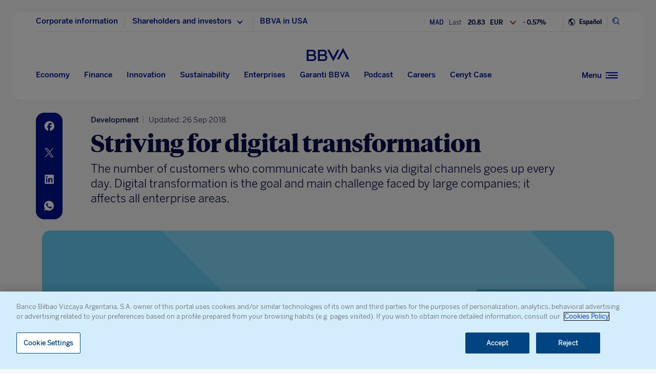

--- FILE ---
content_type: text/html
request_url: https://www.bbva.com/en/striving-digital-transformation/
body_size: 25631
content:
<!DOCTYPE html>
<html lang="en" prefix="og: http://ogp.me/ns#">

<head>
    <meta charset="UTF-8">
        <title>Striving for digital transformation | BBVA</title>
    <link rel="schema.DC" href="http://purl.org/dc/elements/1.1/" />
<link rel="schema.DCTERMS" href="http://purl.org/dc/terms/" />
<meta http-equiv="X-UA-Compatible" content="IE=edge">
<meta content="width=device-width, initial-scale=1" name="viewport">
<meta name="author" content="BBVA">
<meta name="owner" content="BBVA">





    <script type="application/ld+json">
        {
    "@context": "http://schema.org",
    "@type": "NewsArticle",
    "mainEntityOfPage": {
        "@type": "WebPage",
        "@id": "https://www.bbva.com/en/striving-digital-transformation/"
    },
    "headline": "Striving for digital transformation",
    "image": {
        "@type": "ImageObject",
        "url": "https://www.bbva.com/wp-content/uploads/en/2016/07/transformacion-digital-1024x416.jpg",
        "width": "1024",
        "height": "416"
    },
    "author": {
        "@type": "Person",
        "name": [
            "Communications "
        ]
    },
    "datePublished": "2016-08-24T13:34:58+01:00",
    "dateModified": "2018-09-26T14:32:55+01:00",
    "publisher": {
        "@type": "Organization",
        "name": "BBVA",
        "logo": {
            "@type": "ImageObject",
            "url": "https://www.bbva.com/wp-content/themes/coronita-bbvacom/assets/images/logos/bbva-logo-900x269.png",
            "width": "900",
            "height": "269"
        }
    },
    "sameAs": [
        "https://www.facebook.com/BBVAGroup/",
        "https://twitter.com/bbva",
        "https://www.linkedin.com/company/bbva",
        "https://www.youtube.com/channel/UCx7HhFsmIlxx9fXnMpnERbQ",
        "https://es.wikipedia.org/wiki/BBVA",
        "https://instagram.com/bbva/",
        "https://www.tiktok.com/@bbva"
    ]
}
    </script>


<!-- Favicon -->
<link rel="shortcut icon" href="https://www.bbva.com/wp-content/themes/coronita-bbvacom/assets/images/comun/favicon.ico">




    <script type="application/ld+json">
        [
            
                {
                    "@context": "https://schema.org",
                    "@type": "BreadcrumbList",
                    "itemListElement": [

                         {
                                "@type": "ListItem",
                                "position": 0,
                                 "name": "Innovation",
                                    "item": "https://www.bbva.com/en/innovation/"
                            },
                        
                     {
                                "@type": "ListItem",
                                "position": 1,
                                 "name": "Technology",
                                    "item": "https://www.bbva.com/en/innovation/technologies/"
                            },
                        
                     {
                                "@type": "ListItem",
                                "position": 2,
                                 "name": "Biotechnology"
                    }]
            
                    
                },
        
                
                {
                    "@context": "https://schema.org",
                    "@type": "BreadcrumbList",
                    "itemListElement": [

                         {
                                "@type": "ListItem",
                                "position": 0,
                                 "name": "Innovation",
                                    "item": "https://www.bbva.com/en/innovation/"
                            },
                        
                     {
                                "@type": "ListItem",
                                "position": 1,
                                 "name": "Technology",
                                    "item": "https://www.bbva.com/en/innovation/technologies/"
                            },
                        
                     {
                                "@type": "ListItem",
                                "position": 2,
                                 "name": "Computer systems"
                    }]
            
                    
                },
        
                
                {
                    "@context": "https://schema.org",
                    "@type": "BreadcrumbList",
                    "itemListElement": [

                         {
                                "@type": "ListItem",
                                "position": 0,
                                 "name": "Economy",
                                    "item": "https://www.bbva.com/en/economy-and-finance/economy/"
                            },
                        
                     {
                                "@type": "ListItem",
                                "position": 1,
                                 "name": "Computer studies, sciences and development",
                                    "item": "https://www.bbva.com/en/economy-and-finance/economy/computerstudies-sciences-and-development/"
                            },
                        
                     {
                                "@type": "ListItem",
                                "position": 2,
                                 "name": "Development"
                    }]
            
                    
                },
        
                
                {
                    "@context": "https://schema.org",
                    "@type": "BreadcrumbList",
                    "itemListElement": [

                         {
                                "@type": "ListItem",
                                "position": 0,
                                 "name": "Finance",
                                    "item": "https://www.bbva.com/en/economy-and-finance/finance/"
                            },
                        
                     {
                                "@type": "ListItem",
                                "position": 1,
                                 "name": "Financial and commercial services",
                                    "item": "https://www.bbva.com/en/economy-and-finance/finance/financial-and-commercial-services/"
                            },
                        
                     {
                                "@type": "ListItem",
                                "position": 2,
                                 "name": "Fintech"
                    }]
            
                    
                },
        
                
                {
                    "@context": "https://schema.org",
                    "@type": "BreadcrumbList",
                    "itemListElement": [

                         {
                                "@type": "ListItem",
                                "position": 0,
                                 "name": "Innovation"
                    }]
            
                    
                },
        
                
                {
                    "@context": "https://schema.org",
                    "@type": "BreadcrumbList",
                    "itemListElement": [

                         {
                                "@type": "ListItem",
                                "position": 0,
                                 "name": "Innovation",
                                    "item": "https://www.bbva.com/en/innovation/"
                            },
                        
                     {
                                "@type": "ListItem",
                                "position": 1,
                                 "name": "Technology",
                                    "item": "https://www.bbva.com/en/innovation/technologies/"
                            },
                        
                     {
                                "@type": "ListItem",
                                "position": 2,
                                 "name": "Internet"
                    }]
            
                    
                },
        
                
                {
                    "@context": "https://schema.org",
                    "@type": "BreadcrumbList",
                    "itemListElement": [

                         {
                                "@type": "ListItem",
                                "position": 0,
                                 "name": "Innovation",
                                    "item": "https://www.bbva.com/en/innovation/"
                            },
                        
                     {
                                "@type": "ListItem",
                                "position": 1,
                                 "name": "Technology"
                    }]
            
                    
                    }
        
                        ]
    </script>


            <link rel="stylesheet" href="https://www.bbva.com/wp-content/themes/coronita-bbvacom/assets/css/bootstrap-custom.css?ver=13.3.0">
<link id="styleCss" rel="stylesheet" href="https://www.bbva.com/wp-content/themes/coronita-bbvacom/assets/css/spherica_news.css?ver=13.3.0">

    <link rel="stylesheet" type="text/css" media="print" href="https://www.bbva.com/wp-content/themes/coronita-bbvacom/assets/css/print/print.css" />
    <link rel="stylesheet" type="text/css" media="print" href="https://www.bbva.com/wp-content/themes/coronita-bbvacom/assets/css/print/print-simple.css" />
<!-- CONTENT_START_ADOBE_DATALAYER -->
<script type="text/javascript">
    /*** Obtener nombre de todos los autores ***/
    var namesAuthorAdl = [];
    namesAuthorAdl[0] = 'Communications';
    /*** Obtener id de todas las categorias ***/
    var postCategoryCodeAuxAdl = [];
    postCategoryCodeAuxAdl[0] = '1998-Development';postCategoryCodeAuxAdl[1] = '1985-Fintech';postCategoryCodeAuxAdl[2] = '1646-Innovation';postCategoryCodeAuxAdl[3] = '2033-Biotechnology';postCategoryCodeAuxAdl[4] = '1595-Computer systems';postCategoryCodeAuxAdl[5] = '1643-Internet';postCategoryCodeAuxAdl[6] = '1393-Technology';
    var adobeDataLayer = {

        entorno: "prod",
        idiomaDL: "EN",
        postType: "post",
        templatePage: "",
        tipoPost: "",
        levelOne: "",
        adobeSlug: "",
        levelThree: "",
        postIdAdobe: "343622",
        postTitleidAdobe: "",
        postTitleAdobe: "Striving for digital transformation",
        postTypeAdobe: "simple",
        formato: "noticia simple",
        postPublishDateAdobe: "24-08-2016",
        postModifiedDateAdobe: "26-09-2018",
        postCategoryCodeAdobe: postCategoryCodeAuxAdl.join(","),
        postSignatureAdobe: "",
        postAuthorAdobe: namesAuthorAdl.join(","),
        postCountryAuthorAdobe: "",
        relatedidpostAdobe: "",
        relatedpostTitleidAdobe: "",
        relatedpostpositionAdobe: "",
        scope: "",
        idDharmaAdobe: "",
        errorPage: "",
        postCountry: "",
        proceso: "Innovation"
    };


    if (adobeDataLayer.postType == 'page' && adobeDataLayer.templatePage == 'home') {

        adobeDataLayer.tipoPost = 'home';
        adobeDataLayer.levelOne = 'home';

        /* Obtener pais de la home*/
        var auxUrlPais = window.location.href.replace(/https?:\/\/[^\/]+/i, "");
        var urlrequest = auxUrlPais.split('?')[0];
        var auxUrlPaisArray = urlrequest.split('/');

        switch (auxUrlPaisArray.length) {

            case 4:
                adobeDataLayer.adobeSlug = auxUrlPaisArray[1];
                adobeDataLayer.levelThree = auxUrlPaisArray[2];
                break;
            case 3:
                if (auxUrlPaisArray[2] == "") {

                    adobeDataLayer.adobeSlug = auxUrlPaisArray[1];
                } else {

                    adobeDataLayer.adobeSlug = auxUrlPaisArray[1];
                    adobeDataLayer.levelThree = auxUrlPaisArray[2];
                }
                break;
            case 2:
                adobeDataLayer.adobeSlug = auxUrlPaisArray[1];
                break;
            default:
                adobeDataLayer.adobeSlug = "";
                adobeDataLayer.levelThree = "";
        }
    } else if (adobeDataLayer.templatePage == 'subhome') {

        adobeDataLayer.tipoPost = 'subhome';

        switch (adobeDataLayer.levelOne) {

            case 'autores':
                // Author ID and Title
                                adobeDataLayer.postIdAdobe = "649224";
                adobeDataLayer.postTitleidAdobe = "";
                adobeDataLayer.postTitleAdobe = "";
                adobeDataLayer.adobeSlug = "";
                break;
            case 'autores invitados':
                                adobeDataLayer.adobeSlug = "Communications";
                break;
            case 'categorias':
                                // Category ID and Title
                adobeDataLayer.postType = "";
                adobeDataLayer.postTypeAdobe = "";
                adobeDataLayer.postCategoryCodeAdobe = "";
                adobeDataLayer.postAuthorAdobe = "";
                adobeDataLayer.postIdAdobe = "";
                adobeDataLayer.postCountry = '';
                adobeDataLayer.postTitleidAdobe = "";
                adobeDataLayer.postTitleAdobe = "";
                adobeDataLayer.adobeSlug = "";
                adobeDataLayer.formato = "";
                break;
            case 'destacados': //especial
                adobeDataLayer.adobeSlug = "striving digital transformation";
                break;
            case 'secciones': //portadillas de seccion
                adobeDataLayer.adobeSlug = "striving digital transformation";
                break;
            case 'calculadoras': //calculadoras
                adobeDataLayer.adobeSlug = "striving digital transformation";
                break;
            default:
                adobeDataLayer.adobeSlug = "";
        }
    } else if (adobeDataLayer.templatePage == 'subhome1') {
        adobeDataLayer.tipoPost = 'informacion';
        adobeDataLayer.adobeSlug = "";
    } else if (adobeDataLayer.templatePage == '404') {
        adobeDataLayer.tipoPost = 'page';
        adobeDataLayer.postTitleAdobe = '';
        adobeDataLayer.postAuthorAdobe = '';
        adobeDataLayer.postCategoryCodeAdobe = '';
        adobeDataLayer.postIdAdobe = '';
        adobeDataLayer.postCountry = '';
        adobeDataLayer.postPublishDateAdobe = '';
        adobeDataLayer.postModifiedDateAdobe = '';
        adobeDataLayer.postTypeAdobe = '';
        adobeDataLayer.idiomaDL = (lang == 'ES') ? 'ES' : 'EN';
        adobeDataLayer.levelOne = 'pagina no encontrada';
        adobeDataLayer.adobeSlug = "404";
        adobeDataLayer.errorPage = "404";
        adobeDataLayer.scope = 'global';
    } else if (adobeDataLayer.templatePage == 'searchPage') {
        adobeDataLayer.tipoPost = 'page';
        adobeDataLayer.postTitleAdobe = '';
        adobeDataLayer.postAuthorAdobe = '';
        adobeDataLayer.postCategoryCodeAdobe = '';
        adobeDataLayer.postIdAdobe = '';
        adobeDataLayer.postCountry = '';
        adobeDataLayer.postPublishDateAdobe = '';
        adobeDataLayer.postModifiedDateAdobe = '';
        adobeDataLayer.postTypeAdobe = '';
        adobeDataLayer.idiomaDL = (lang == 'ES') ? 'ES' : 'EN';
        adobeDataLayer.levelOne = 'buscador';
        adobeDataLayer.adobeSlug = "";
        adobeDataLayer.errorPage = "";
        adobeDataLayer.scope = 'global';
    } else if (adobeDataLayer.templatePage == 'static-page') {
        adobeDataLayer.tipoPost = 'informacion';
        adobeDataLayer.levelOne = 'estaticos';
        adobeDataLayer.postCountry = "";
        adobeDataLayer.scope = "";
    } else if (adobeDataLayer.postType == 'page' && adobeDataLayer.templatePage == '') {
        adobeDataLayer.tipoPost = 'informacion';
        adobeDataLayer.adobeSlug = "";
    } else {
        adobeDataLayer.tipoPost = 'noticia';
        adobeDataLayer.levelOne = 'noticia';
        adobeDataLayer.adobeSlug = "";
    }
</script>
<!-- CONTENT_END_ADOBE_DATALAYER -->    <script src="https://www.google.com/recaptcha/enterprise.js?render=6LfOlw8sAAAAAH-t-BLYx_T0kwWuD0h4WeTX6EaK" async></script>
    <script type="text/javascript">
        window.rsConf = {
            general: {
                usePost: true
            },
            settings: {
                hlicon: 'iconoff'
            }
        };
    </script>
        <meta name='robots' content='max-image-preview:large' />
<link rel="alternate" hreflang="en" href="https://www.bbva.com/en/striving-digital-transformation/" />

	<meta name="robots" content="index, follow, max-snippet:-1, max-image-preview:large, max-video-preview:-1, noarchive" />
	<link rel="canonical" href="https://www.bbva.com/en/striving-digital-transformation/" />
	<meta property="og:locale" content="en_US" />
	<meta property="og:type" content="article" />
	<meta property="og:title" content="Striving for digital transformation | BBVA" />
	<meta property="og:description" content="The number of customers who communicate with banks via digital channels goes up every day. Digital transformation is the goal and main challenge faced by large companies; it affects all enterprise areas." />
	<meta property="og:url" content="https://www.bbva.com/en/striving-digital-transformation/" />
	<meta property="og:site_name" content="NEWS BBVA" />
	<meta property="article:publisher" content="https://www.facebook.com/GrupoBBVA" />
	<meta property="article:published_time" content="2016-08-24T12:34:58+00:00" />
	<meta property="article:modified_time" content="2018-09-26T13:32:55+00:00" />
	<meta property="og:image" content="https://www.bbva.com/wp-content/uploads/en/2016/07/transformacion-digital-1024x416.jpg" />
	<meta property="og:image:width" content="1024" />
	<meta property="og:image:height" content="416" />
	<meta name="twitter:card" content="summary_large_image" />
	<meta name="twitter:creator" content="@bbva" />
	<meta name="twitter:site" content="@bbva" />
	<script type="application/ld+json" class="yoast-schema-graph">{"@context":"https://schema.org","@graph":[{"@type":"WebSite","@id":"https://www.bbva.com/en/#website","url":"https://www.bbva.com/en/","name":"NEWS BBVA","description":"NEWS BBVA","potentialAction":[{"@type":"SearchAction","target":"https://search.bbva.com/en/bbva?searchbbvaen={search_term_string}","query-input":"required name=search_term_string"}],"inLanguage":"en-US"},{"@type":"ImageObject","@id":"https://www.bbva.com/en/striving-digital-transformation/#primaryimage","inLanguage":"en-US","url":"https://www.bbva.com/wp-content/uploads/en/2016/07/transformacion-digital.jpg","width":1170,"height":475,"caption":"Digital transformation RECURSO"},{"@type":"WebPage","@id":"https://www.bbva.com/en/striving-digital-transformation/#webpage","url":"https://www.bbva.com/en/striving-digital-transformation/","name":"Striving for digital transformation | BBVA","isPartOf":{"@id":"https://www.bbva.com/en/#website"},"primaryImageOfPage":{"@id":"https://www.bbva.com/en/striving-digital-transformation/#primaryimage"},"datePublished":"2016-08-24T12:34:58+00:00","dateModified":"2018-09-26T13:32:55+00:00","inLanguage":"en-US","potentialAction":[{"@type":"ReadAction","target":["https://www.bbva.com/en/striving-digital-transformation/"]}]}]}</script>


<link rel='dns-prefetch' href='//www.bbva.com' />
<style id='classic-theme-styles-inline-css' type='text/css'>
/*! This file is auto-generated */
.wp-block-button__link{color:#fff;background-color:#32373c;border-radius:9999px;box-shadow:none;text-decoration:none;padding:calc(.667em + 2px) calc(1.333em + 2px);font-size:1.125em}.wp-block-file__button{background:#32373c;color:#fff;text-decoration:none}
</style>
<style id='global-styles-inline-css' type='text/css'>
body{--wp--preset--color--black: #000000;--wp--preset--color--cyan-bluish-gray: #abb8c3;--wp--preset--color--white: #ffffff;--wp--preset--color--pale-pink: #f78da7;--wp--preset--color--vivid-red: #cf2e2e;--wp--preset--color--luminous-vivid-orange: #ff6900;--wp--preset--color--luminous-vivid-amber: #fcb900;--wp--preset--color--light-green-cyan: #7bdcb5;--wp--preset--color--vivid-green-cyan: #00d084;--wp--preset--color--pale-cyan-blue: #8ed1fc;--wp--preset--color--vivid-cyan-blue: #0693e3;--wp--preset--color--vivid-purple: #9b51e0;--wp--preset--gradient--vivid-cyan-blue-to-vivid-purple: linear-gradient(135deg,rgba(6,147,227,1) 0%,rgb(155,81,224) 100%);--wp--preset--gradient--light-green-cyan-to-vivid-green-cyan: linear-gradient(135deg,rgb(122,220,180) 0%,rgb(0,208,130) 100%);--wp--preset--gradient--luminous-vivid-amber-to-luminous-vivid-orange: linear-gradient(135deg,rgba(252,185,0,1) 0%,rgba(255,105,0,1) 100%);--wp--preset--gradient--luminous-vivid-orange-to-vivid-red: linear-gradient(135deg,rgba(255,105,0,1) 0%,rgb(207,46,46) 100%);--wp--preset--gradient--very-light-gray-to-cyan-bluish-gray: linear-gradient(135deg,rgb(238,238,238) 0%,rgb(169,184,195) 100%);--wp--preset--gradient--cool-to-warm-spectrum: linear-gradient(135deg,rgb(74,234,220) 0%,rgb(151,120,209) 20%,rgb(207,42,186) 40%,rgb(238,44,130) 60%,rgb(251,105,98) 80%,rgb(254,248,76) 100%);--wp--preset--gradient--blush-light-purple: linear-gradient(135deg,rgb(255,206,236) 0%,rgb(152,150,240) 100%);--wp--preset--gradient--blush-bordeaux: linear-gradient(135deg,rgb(254,205,165) 0%,rgb(254,45,45) 50%,rgb(107,0,62) 100%);--wp--preset--gradient--luminous-dusk: linear-gradient(135deg,rgb(255,203,112) 0%,rgb(199,81,192) 50%,rgb(65,88,208) 100%);--wp--preset--gradient--pale-ocean: linear-gradient(135deg,rgb(255,245,203) 0%,rgb(182,227,212) 50%,rgb(51,167,181) 100%);--wp--preset--gradient--electric-grass: linear-gradient(135deg,rgb(202,248,128) 0%,rgb(113,206,126) 100%);--wp--preset--gradient--midnight: linear-gradient(135deg,rgb(2,3,129) 0%,rgb(40,116,252) 100%);--wp--preset--font-size--small: 13px;--wp--preset--font-size--medium: 20px;--wp--preset--font-size--large: 36px;--wp--preset--font-size--x-large: 42px;--wp--preset--spacing--20: 0.44rem;--wp--preset--spacing--30: 0.67rem;--wp--preset--spacing--40: 1rem;--wp--preset--spacing--50: 1.5rem;--wp--preset--spacing--60: 2.25rem;--wp--preset--spacing--70: 3.38rem;--wp--preset--spacing--80: 5.06rem;--wp--preset--shadow--natural: 6px 6px 9px rgba(0, 0, 0, 0.2);--wp--preset--shadow--deep: 12px 12px 50px rgba(0, 0, 0, 0.4);--wp--preset--shadow--sharp: 6px 6px 0px rgba(0, 0, 0, 0.2);--wp--preset--shadow--outlined: 6px 6px 0px -3px rgba(255, 255, 255, 1), 6px 6px rgba(0, 0, 0, 1);--wp--preset--shadow--crisp: 6px 6px 0px rgba(0, 0, 0, 1);}:where(.is-layout-flex){gap: 0.5em;}:where(.is-layout-grid){gap: 0.5em;}body .is-layout-flow > .alignleft{float: left;margin-inline-start: 0;margin-inline-end: 2em;}body .is-layout-flow > .alignright{float: right;margin-inline-start: 2em;margin-inline-end: 0;}body .is-layout-flow > .aligncenter{margin-left: auto !important;margin-right: auto !important;}body .is-layout-constrained > .alignleft{float: left;margin-inline-start: 0;margin-inline-end: 2em;}body .is-layout-constrained > .alignright{float: right;margin-inline-start: 2em;margin-inline-end: 0;}body .is-layout-constrained > .aligncenter{margin-left: auto !important;margin-right: auto !important;}body .is-layout-constrained > :where(:not(.alignleft):not(.alignright):not(.alignfull)){max-width: var(--wp--style--global--content-size);margin-left: auto !important;margin-right: auto !important;}body .is-layout-constrained > .alignwide{max-width: var(--wp--style--global--wide-size);}body .is-layout-flex{display: flex;}body .is-layout-flex{flex-wrap: wrap;align-items: center;}body .is-layout-flex > *{margin: 0;}body .is-layout-grid{display: grid;}body .is-layout-grid > *{margin: 0;}:where(.wp-block-columns.is-layout-flex){gap: 2em;}:where(.wp-block-columns.is-layout-grid){gap: 2em;}:where(.wp-block-post-template.is-layout-flex){gap: 1.25em;}:where(.wp-block-post-template.is-layout-grid){gap: 1.25em;}.has-black-color{color: var(--wp--preset--color--black) !important;}.has-cyan-bluish-gray-color{color: var(--wp--preset--color--cyan-bluish-gray) !important;}.has-white-color{color: var(--wp--preset--color--white) !important;}.has-pale-pink-color{color: var(--wp--preset--color--pale-pink) !important;}.has-vivid-red-color{color: var(--wp--preset--color--vivid-red) !important;}.has-luminous-vivid-orange-color{color: var(--wp--preset--color--luminous-vivid-orange) !important;}.has-luminous-vivid-amber-color{color: var(--wp--preset--color--luminous-vivid-amber) !important;}.has-light-green-cyan-color{color: var(--wp--preset--color--light-green-cyan) !important;}.has-vivid-green-cyan-color{color: var(--wp--preset--color--vivid-green-cyan) !important;}.has-pale-cyan-blue-color{color: var(--wp--preset--color--pale-cyan-blue) !important;}.has-vivid-cyan-blue-color{color: var(--wp--preset--color--vivid-cyan-blue) !important;}.has-vivid-purple-color{color: var(--wp--preset--color--vivid-purple) !important;}.has-black-background-color{background-color: var(--wp--preset--color--black) !important;}.has-cyan-bluish-gray-background-color{background-color: var(--wp--preset--color--cyan-bluish-gray) !important;}.has-white-background-color{background-color: var(--wp--preset--color--white) !important;}.has-pale-pink-background-color{background-color: var(--wp--preset--color--pale-pink) !important;}.has-vivid-red-background-color{background-color: var(--wp--preset--color--vivid-red) !important;}.has-luminous-vivid-orange-background-color{background-color: var(--wp--preset--color--luminous-vivid-orange) !important;}.has-luminous-vivid-amber-background-color{background-color: var(--wp--preset--color--luminous-vivid-amber) !important;}.has-light-green-cyan-background-color{background-color: var(--wp--preset--color--light-green-cyan) !important;}.has-vivid-green-cyan-background-color{background-color: var(--wp--preset--color--vivid-green-cyan) !important;}.has-pale-cyan-blue-background-color{background-color: var(--wp--preset--color--pale-cyan-blue) !important;}.has-vivid-cyan-blue-background-color{background-color: var(--wp--preset--color--vivid-cyan-blue) !important;}.has-vivid-purple-background-color{background-color: var(--wp--preset--color--vivid-purple) !important;}.has-black-border-color{border-color: var(--wp--preset--color--black) !important;}.has-cyan-bluish-gray-border-color{border-color: var(--wp--preset--color--cyan-bluish-gray) !important;}.has-white-border-color{border-color: var(--wp--preset--color--white) !important;}.has-pale-pink-border-color{border-color: var(--wp--preset--color--pale-pink) !important;}.has-vivid-red-border-color{border-color: var(--wp--preset--color--vivid-red) !important;}.has-luminous-vivid-orange-border-color{border-color: var(--wp--preset--color--luminous-vivid-orange) !important;}.has-luminous-vivid-amber-border-color{border-color: var(--wp--preset--color--luminous-vivid-amber) !important;}.has-light-green-cyan-border-color{border-color: var(--wp--preset--color--light-green-cyan) !important;}.has-vivid-green-cyan-border-color{border-color: var(--wp--preset--color--vivid-green-cyan) !important;}.has-pale-cyan-blue-border-color{border-color: var(--wp--preset--color--pale-cyan-blue) !important;}.has-vivid-cyan-blue-border-color{border-color: var(--wp--preset--color--vivid-cyan-blue) !important;}.has-vivid-purple-border-color{border-color: var(--wp--preset--color--vivid-purple) !important;}.has-vivid-cyan-blue-to-vivid-purple-gradient-background{background: var(--wp--preset--gradient--vivid-cyan-blue-to-vivid-purple) !important;}.has-light-green-cyan-to-vivid-green-cyan-gradient-background{background: var(--wp--preset--gradient--light-green-cyan-to-vivid-green-cyan) !important;}.has-luminous-vivid-amber-to-luminous-vivid-orange-gradient-background{background: var(--wp--preset--gradient--luminous-vivid-amber-to-luminous-vivid-orange) !important;}.has-luminous-vivid-orange-to-vivid-red-gradient-background{background: var(--wp--preset--gradient--luminous-vivid-orange-to-vivid-red) !important;}.has-very-light-gray-to-cyan-bluish-gray-gradient-background{background: var(--wp--preset--gradient--very-light-gray-to-cyan-bluish-gray) !important;}.has-cool-to-warm-spectrum-gradient-background{background: var(--wp--preset--gradient--cool-to-warm-spectrum) !important;}.has-blush-light-purple-gradient-background{background: var(--wp--preset--gradient--blush-light-purple) !important;}.has-blush-bordeaux-gradient-background{background: var(--wp--preset--gradient--blush-bordeaux) !important;}.has-luminous-dusk-gradient-background{background: var(--wp--preset--gradient--luminous-dusk) !important;}.has-pale-ocean-gradient-background{background: var(--wp--preset--gradient--pale-ocean) !important;}.has-electric-grass-gradient-background{background: var(--wp--preset--gradient--electric-grass) !important;}.has-midnight-gradient-background{background: var(--wp--preset--gradient--midnight) !important;}.has-small-font-size{font-size: var(--wp--preset--font-size--small) !important;}.has-medium-font-size{font-size: var(--wp--preset--font-size--medium) !important;}.has-large-font-size{font-size: var(--wp--preset--font-size--large) !important;}.has-x-large-font-size{font-size: var(--wp--preset--font-size--x-large) !important;}
.wp-block-navigation a:where(:not(.wp-element-button)){color: inherit;}
:where(.wp-block-post-template.is-layout-flex){gap: 1.25em;}:where(.wp-block-post-template.is-layout-grid){gap: 1.25em;}
:where(.wp-block-columns.is-layout-flex){gap: 2em;}:where(.wp-block-columns.is-layout-grid){gap: 2em;}
.wp-block-pullquote{font-size: 1.5em;line-height: 1.6;}
</style>
<link rel='stylesheet' id='wpml-blocks-css' href='https://www.bbva.com/wp-content/plugins/sitepress-multilingual-cms/dist/css/blocks/styles.css?ver=4.6.9' type='text/css' media='all' />
<style id='has-inline-styles-inline-css' type='text/css'>
.has-social-placeholder {display: none;height: 0;width: 0;overflow: hidden;}.has-inline-text { background-color: #ffefb1; color: #000000; }.has-inline-text:hover { background-color: #fcd63c; color: #000000; }
</style>
<script type="text/javascript" src="https://www.bbva.com/wp-content/themes/coronita-bbvacom/assets/js/jquery.min.js?ver=3.3.1" id="jquery-js"></script>
<script type="text/javascript" id="options_values-js-extra">
/* <![CDATA[ */
var cb_options = {"language":"en","site_url":"https:\/\/www.bbva.com","env":"prod","ajuste_id_en":"281312","storage_path":"https:\/\/www.bbva.com\/wp-content\/storage\/en\/","storage_info":"https:\/\/www.bbva.com\/wp-content\/storage\/en\/news\/{id}.json","storage_related_box":"https:\/\/www.bbva.com\/wp-content\/storage\/en\/related-box\/{id}.html","menu_html":"https:\/\/www.bbva.com\/wp-content\/storage\/en\/menu\/","timestamp_json":"https:\/\/www.bbva.com\/wp-content\/storage\/en\/menu\/timestamp.json","code_webs_publicas":"j6yx1hfp","api_dharma_read_seconds":null,"api_dharma_tracking_base":null,"config_legal":"https:\/\/www.bbva.com\/wp-content\/storage\/en\/config\/legal_version.json","close_wait_seconds":"5","messages":{"newsletter_already_registered":"You are already subscribed to our newsletter"},"pixel_campaign":{"type":"","value":""},"hub_names":["sustainability","financialhealth","togetherness","innovation","economyfinance","employment","enterprises","opa_sabadell","cat_opa_sabadell"],"post_type":"post","bbva_stock":"19.205","sabadell_stock":"3.278","current_section_url":"https:\/\/www.bbva.com\/en\/fintech\/"};
/* ]]> */
</script>
<script type="text/javascript" src="https://www.bbva.com/wp-content/themes/coronita-bbvacom/assets/js/values.min.js?ver=13.3.0" id="options_values-js"></script>
<script type="text/javascript" src="https://www.bbva.com/wp-content/themes/coronita-bbvacom/assets/js/modules/000-utils.min.js?ver=13.3.0" id="utils_js-js"></script>
<script type="text/javascript" src="https://www.bbva.com/wp-content/themes/coronita-bbvacom/assets/js/modules/script-onetrust.min.js?ver=13.3.0" id="script-onetrust-js"></script>
<script type="text/javascript" src="https://www.bbva.com/wp-content/themes/coronita-bbvacom/assets/js/os-block-control-cookie.min.js?ver=13.3.0" id="os-block-control-cookie-js"></script>
<script type="text/javascript" src="https://www.bbva.com/wp-content/themes/coronita-bbvacom/assets/js/modules/redirections-home-pais.min.js?ver=13.3.0" id="redirections-home-pais-js"></script>
<script type="text/javascript" src="https://www.bbva.com/wp-content/themes/coronita-bbvacom/assets/js/modules/tickers-ajax.min.js?ver=13.3.0" id="tickers-ajax-js-js"></script>
<script type="text/javascript" src="https://www.bbva.com/wp-content/themes/coronita-bbvacom/assets/js/modules/legal-version.min.js?ver=13.3.0" id="legal-version-js"></script>
<script type="text/javascript" src="https://www.bbva.com/wp-content/themes/coronita-bbvacom/assets/js/bbva_com.min.js?ver=13.3.0" id="bbva_com-js"></script>
<script type="text/javascript" src="https://www.bbva.com/wp-content/themes/coronita-bbvacom/assets/js/modules/menu_version.min.js?ver=13.3.0" id="menu_version-js"></script>
<script type="text/javascript" src="https://www.bbva.com/wp-content/themes/coronita-bbvacom/assets/js/funciones-dataLayer.min.js?ver=13.3.0" id="funciones-dataLayer-js"></script>
<script type="text/javascript" src="https://www.bbva.com/wp-content/themes/coronita-bbvacom/assets/js/dataLayer-podcast.min.js?ver=13.3.0" id="dataLayer-podcast-js"></script>
<script type="text/javascript" src="https://www.bbva.com/wp-content/themes/coronita-bbvacom/assets/js/datalayer-transaccionales.min.js?ver=13.3.0" id="datalayer-transaccionales-js"></script>
<script type="text/javascript" src="https://www.bbva.com/wp-content/themes/coronita-bbvacom/assets/js/funciones-intersection-observer.min.js?ver=13.3.0" id="funciones-intersection-observer-js"></script>
<script></script><link rel="https://api.w.org/" href="https://www.bbva.com/en/wp-json/" /><link rel="alternate" type="application/json" href="https://www.bbva.com/en/wp-json/wp/v2/posts/343622" /><style type="text/css">.has-text,div.has-tooltip,div.has-tooltip:hover:after {display: none !important;} </style>
                    <script>
                        jQuery(document).ready(function($) {
                            var adminBar = $("#wpadminbar");
                            var t = null;

                            adminBar.mouseenter(function() {
                                if(t) {
                                    clearTimeout(t);
                                    t = null;
                                }

                                adminBar.addClass("visible");
                            });

                            adminBar.mouseleave(function() {
                                if(t) {
                                    clearTimeout(t);
                                    t = null;
                                }

                                t = setTimeout(function() {
                                    adminBar.removeClass("visible");
                                }, 1000);

                            });
                        });
                    </script>
                    <style>
                    #wpadminbar {
                        overflow: hidden !important;
                        width: 37px !important;
                        min-width: initial !important;
                    }
                    #wpadminbar.visible {
                        overflow: visible !important;
                        width: 100% !important;
                        min-width: inherit !important;
                    }
                    @media screen and (max-width: 782px) {
                        #wpadminbar {
                            width: 55px !important;
                        }
                    }
                    #wp-admin-bar-wp-logo .ab-sub-wrapper {
                        display: none !important;
                    }
                   </style><noscript><style> .wpb_animate_when_almost_visible { opacity: 1; }</style></noscript>    </head>

<body class="post-template-default single single-post postid-343622 single-format-standard scroll wpb-js-composer js-comp-ver-7.5 vc_responsive has-body">
            <div id="webpage" >

        <!-- PANEL buscador -->
        <div id="panelBuscadorContent" class="panelBuscador-main rs_skip">
            <div id="panelBuscadorPrincipal" class="container">
                <div class="panelBuscador_header">
                    <div class="row panelBuscador_cerrar">
                        <p id="ocultarPanelBuscador" value="ocultar" class="closePanelBuscador punteroMano"><i class="icon-nav_close"></i><span class="textoIconoOcultar">Close panel</span></p>
                    </div>
                    <div class="panelBuscador_logo row">
                        <p class="panelBuscador_logo_titular"><i class="icon-logo_BBVA"></i><span class="textoIconoOcultar">BBVA.com</span></p>
                    </div>
                </div>
                <form id="search-formulario" role="search" method="get" action="" target="_blank" class="navbar-form" autocomplete="off">
                    <div class="panelBuscador_form ui-widget col-md-6 offset-md-3 col-md-6 offset-md-3 col-sm-8 offset-sm-2 col-10 offset-1">
                        <input name="tags" id="tags" class="form_buscador_input" name="">
                        <label for="tags" class="form_buscador_label">What are you looking for?</label>
                        <p class="form_buscador_enter"><i class="icon-nav_arrowRight"></i><span class="textoIconoOcultar">Press Enter</span></p>
                        <div class="form_buscador_rtdos">
                            <p class="rtdosBusq_titulo">Predictive Search</p>
                            <ul class="rtdosBusq_listaMostrados">
                            </ul>
                        </div>
                    </div>
                </form>
            </div>
        </div>
        <!-- PANEL navegacion -->
        <div id="panelNavegacionContent" class="panelNavegacion-main alturaPanelCentral rs_skip" data-menu-version="20251112153721">
            
<div class="panelNavegacion-wrapper ">
    <div id="panelNavCerrar">
        <div class="container">
            <div class="panelNavegacionCerrar">
                <p id="ocultarPanelNavegacion1" value="ocultar" class="close_panelNavegacion punteroMano"><i class="icon-nav_close"></i><span class="textoIconoOcultar">Close panel</span></p>
                <p id="ocultarPanelNavegacion2" value="ocultar" class="close_panelNavegacion punteroMano"><i class="icon-nav_close"></i><span class="textoIconoOcultar">Close panel</span></p>
                <p id="ocultarPanelNavegacionPpal" value="ocultar" class="close_panelNavegacionMovil punteroMano"><i class="icon-nav_close"></i><span class="textoIconoOcultar">Close panel</span></p>
            </div>
        </div>
    </div>
    <div id="panelNavPpal">
        <div class="container">
            <div class="col-md-9 col-8">
                <div class="col-md-10 offset-md-1 col-12">
                    <div class=" panelNav_Logo row ">
                        <p class=" panelNavLogo_titular"><i class="icon-logo_BBVA"></i><span class="textoIconoOcultar">BBVA.com</span></p>
                    </div>
                    <div id="contenedorListadoNavegacion" class="contenedorListadoNavegacionSup">
                        <div id="listadoNavegacionPrincipal" class="center-block listadoNavegacionPrincipal ocultarListadoNavegacion col-md-12 offset-md-1 col-12">
                            <ul id="menu-first-hamburger-menu" class="lista_menuNavPpal"><li id="menu-item-483648" class="menu-item menu-item-type-post_type menu-item-object-section menu-item-483648"><a href="https://www.bbva.com/en/economy/">Economy</a></li>
<li id="menu-item-483646" class="menu-item menu-item-type-post_type menu-item-object-section menu-item-483646"><a href="https://www.bbva.com/en/finance/">Finance</a></li>
<li id="menu-item-483644" class="menu-item menu-item-type-post_type menu-item-object-section menu-item-483644"><a href="https://www.bbva.com/en/innovation/">Innovation</a></li>
<li id="menu-item-483643" class="menu-item menu-item-type-post_type menu-item-object-section menu-item-483643"><a href="https://www.bbva.com/en/responsible-banking/">Sustainability</a></li>
<li id="menu-item-1047436" class="menu-item menu-item-type-custom menu-item-object-custom menu-item-1047436"><a href="https://www.bbva.com/en/specials/garanti-bbva/">Garanti BBVA</a></li>
<li id="menu-item-1066615" class="menu-item menu-item-type-custom menu-item-object-custom menu-item-1066615"><a href="https://www.bbva.com/en/careers/">Careers</a></li>
<li id="menu-item-483645" class="menu-item menu-item-type-post_type menu-item-object-section menu-item-483645"><a href="https://www.bbva.com/en/fintech/">Fintech</a></li>
<li id="menu-item-1047437" class="menu-item menu-item-type-custom menu-item-object-custom menu-item-1047437"><a href="https://www.bbva.com/en/specials/bbva-podcast/">Podcast</a></li>
<li id="menu-item-670059" class="menu-item menu-item-type-custom menu-item-object-custom menu-item-670059"><a href="https://www.bbva.com/en/specials/the-cenyt-case/">Cenyt Case</a></li>
</ul>                        </div>
                    </div>
                </div>
            </div>
        </div>
    </div>

    <div class=" deshabilitar_panelNavPpal"></div>
    <div id="panelNavDesplegable" class="anchoPanelesLaterales panelNavDespegableBox">
        <div id="panelNav_n1" class="panelNavDespegable_n1">
            <div class="listadoNavegacionLateral1">
                <!-- Pintamos menu lateral (segundo nivel)-->
                <ul id="menu-second-hamburger-menu" class="lista_menuNavLateral"><li id="menu-item-547778" class="menu-item menu-item-type-custom menu-item-object-custom menu-item-547778"><a target="_blank" href="https://www.bbva.com/en/corporate-presentation/">About us<i class="icon-nav_extlink" aria-hidden="true"></i></a></li>
<li id="menu-item-488128" class="menu-item menu-item-type-post_type menu-item-object-page menu-item-has-children menu-item-488128"><a href="#panelNave_n2_488128" class="open-sub-panel">Corporate information<i class="icon-nav_forward" aria-hidden="true"></i></a></li>
<li id="menu-item-488206" class="menu-item menu-item-type-custom menu-item-object-custom menu-item-has-children menu-item-488206"><a href="#panelNave_n2_488206" class="open-sub-panel">BBVA financial information<i class="icon-nav_forward" aria-hidden="true"></i></a></li>
<li id="menu-item-488318" class="menu-item menu-item-type-custom menu-item-object-custom menu-item-has-children menu-item-488318"><a href="#panelNave_n2_488318" class="open-sub-panel">Special reports<i class="icon-nav_forward" aria-hidden="true"></i></a></li>
<li id="menu-item-488269" class="menu-item menu-item-type-custom menu-item-object-custom menu-item-has-children menu-item-488269"><a href="#panelNave_n2_488269" class="open-sub-panel">Press Room<i class="icon-nav_forward" aria-hidden="true"></i></a></li>
<li id="menu-item-488389" class="menu-item menu-item-type-custom menu-item-object-custom menu-item-488389"><a target="_blank" href="https://www.bbva.com/en/other-webs-bbva/">BBVA webs<i class="icon-nav_extlink" aria-hidden="true"></i></a></li>
<li id="menu-item-1130428" class="menu-item menu-item-type-custom menu-item-object-custom menu-item-1130428"><a target="_blank" href="https://www.bbva.com/en/contact/">Contact<i class="icon-nav_extlink" aria-hidden="true"></i></a></li>
<li id="menu-item-731997" class="menu-item menu-item-type-custom menu-item-object-custom menu-item-731997"><a target="_blank" href="https://www.bbva.com/en/specials/customer-service-profiles-on-social-media-by-country/">Customer service via social networks<i class="icon-nav_extlink" aria-hidden="true"></i></a></li>
<li id="menu-item-488393" class="menu-item menu-item-type-custom menu-item-object-custom menu-item-488393"><a target="_blank" href="https://www.bbva.com/en/careers/">Careers at BBVA<i class="icon-nav_extlink" aria-hidden="true"></i></a></li>
<li id="menu-item-488310" class="menu-item menu-item-type-post_type menu-item-object-especial menu-item-488310"><a href="https://www.bbva.com/en/specials/awards/">Awards</a></li>
<li id="menu-item-488348" class="menu-item menu-item-type-post_type menu-item-object-post menu-item-488348"><a href="https://www.bbva.com/en/bbvas-historical-archives-memory-so-not-forget/">BBVA's Historical Archive</a></li>
<li id="menu-item-939663" class="menu-item menu-item-type-custom menu-item-object-custom menu-item-939663"><a target="_blank" href="https://vdp.bbva.com">Vulnerability Disclosure Program<i class="icon-nav_extlink" aria-hidden="true"></i></a></li>
<li id="menu-item-1108069" class="menu-item menu-item-type-custom menu-item-object-custom menu-item-1108069"><a target="_blank" href="https://www.bkms-system.com/bkwebanon/report/clientInfo?cin=h4uMFy&#038;c=-1&#038;language=eng">Whistleblowing Channel<i class="icon-nav_extlink" aria-hidden="true"></i></a></li>
</ul>            </div>
        </div>
        <!-- Pintamos menu lateral (tercer nivel)-->
        
<div id="panelNav_n2_488128"  class="anchoPanelesLaterales panelNavDespegable_n2"><div class="listadoNavegacionLateral2"><ul class="lista_menuNavLateral">
	<li id="menu-item-488156" class="menu-item menu-item-type-custom menu-item-object-custom menu-item-488156"><a href="https://www.bbva.com/en/corporate-information/#basic-data">Basic data</a></li>
	<li id="menu-item-488190" class="menu-item menu-item-type-custom menu-item-object-custom menu-item-488190"><a href="https://www.bbva.com/en/corporate-information/#bbvas-tax-strategy">BBVA’s tax strategy</a></li>
	<li id="menu-item-488198" class="menu-item menu-item-type-custom menu-item-object-custom menu-item-488198"><a href="https://www.bbva.com/en/corporate-information/#bbva-due-diligence">BBVA Due Diligence</a></li>
	<li id="menu-item-488145" class="menu-item menu-item-type-custom menu-item-object-custom menu-item-488145"><a href="https://www.bbva.com/en/corporate-information/#bbva-in-the-world">BBVA in the world</a></li>
	<li id="menu-item-615355" class="menu-item menu-item-type-custom menu-item-object-custom menu-item-615355"><a href="https://www.bbva.com/en/corporate-information/#letter-group-executive-chairman">Chair’s message</a></li>
	<li id="menu-item-615356" class="menu-item menu-item-type-custom menu-item-object-custom menu-item-615356"><a href="https://www.bbva.com/en/corporate-information/#letter-chief-executive-officer">CEO’s message</a></li>
	<li id="menu-item-488183" class="menu-item menu-item-type-custom menu-item-object-custom menu-item-488183"><a href="https://www.bbva.com/en/corporate-information/#code-of-conduct">Code of Conduct</a></li>
	<li id="menu-item-488136" class="menu-item menu-item-type-custom menu-item-object-custom menu-item-488136"><a href="https://www.bbva.com/en/corporate-information/#history-of-bbva">History of BBVA</a></li>
	<li id="menu-item-488160" class="menu-item menu-item-type-custom menu-item-object-custom menu-item-488160"><a href="https://www.bbva.com/en/corporate-information/#organizational-chart">Organizational chart</a></li>
	<li id="menu-item-488170" class="menu-item menu-item-type-custom menu-item-object-custom menu-item-488170"><a href="https://www.bbva.com/en/corporate-information/#responsible-banking-model">Sustainability and responsible banking model</a></li>
	<li id="menu-item-488167" class="menu-item menu-item-type-custom menu-item-object-custom menu-item-488167"><a href="https://www.bbva.com/en/corporate-information/#strategy-business-model">Strategy</a></li>
</ul></div></div>

<div id="panelNav_n2_488206"  class="anchoPanelesLaterales panelNavDespegable_n2"><div class="listadoNavegacionLateral2"><ul class="lista_menuNavLateral">
	<li id="menu-item-1083998" class="menu-item menu-item-type-custom menu-item-object-custom menu-item-1083998"><a href="https://www.bbva.com/en/specials/annual-general-meeting/">Annual General Meeting</a></li>
	<li id="menu-item-488224" class="menu-item menu-item-type-custom menu-item-object-custom menu-item-488224"><a href="https://shareholdersandinvestors.bbva.com/microsites/cuentasanuales2024/en/">Annual Report</a></li>
	<li id="menu-item-488214" class="menu-item menu-item-type-custom menu-item-object-custom menu-item-488214"><a href="https://shareholdersandinvestors.bbva.com/bbva-group/">BBVA in 2024</a></li>
	<li id="menu-item-488241" class="menu-item menu-item-type-custom menu-item-object-custom menu-item-488241"><a href="https://shareholdersandinvestors.bbva.com/financials/financial-calendar/">Financial calendar</a></li>
	<li id="menu-item-488226" class="menu-item menu-item-type-custom menu-item-object-custom menu-item-488226"><a href="https://shareholdersandinvestors.bbva.com/financials/financial-reports/#2025">Financial reports</a></li>
	<li id="menu-item-488234" class="menu-item menu-item-type-custom menu-item-object-custom menu-item-488234"><a href="https://shareholdersandinvestors.bbva.com/debt-investors/issuances-programs/">Issuances</a></li>
	<li id="menu-item-488231" class="menu-item menu-item-type-custom menu-item-object-custom menu-item-488231"><a href="https://shareholdersandinvestors.bbva.com/the-share/significant-events/#2025">Relevant events</a></li>
	<li id="menu-item-488220" class="menu-item menu-item-type-custom menu-item-object-custom menu-item-488220"><a href="http://shareholdersandinvestors.bbva.com/TLBB/tlbb/bbvair/ing/share/index.jsp">Stock performance</a></li>
</ul></div></div>

<div id="panelNav_n2_488318"  class="anchoPanelesLaterales panelNavDespegable_n2"><div class="listadoNavegacionLateral2"><ul class="lista_menuNavLateral">
	<li id="menu-item-848817" class="menu-item menu-item-type-custom menu-item-object-custom menu-item-848817"><a href="https://aprendemosjuntos.bbva.com/">Aprendemos juntos</a></li>
	<li id="menu-item-848816" class="menu-item menu-item-type-custom menu-item-object-custom menu-item-848816"><a href="https://www.bbva.com/en/specials/cleantech-way-a-publication-by-ethic-and-bbva/">'Cleantech Way' by BBVA and Ethic</a></li>
	<li id="menu-item-868717" class="menu-item menu-item-type-custom menu-item-object-custom menu-item-868717"><a href="https://www.bbva.com/en/specials/seeds-for-the-future/">Seeds the future</a></li>
	<li id="menu-item-790289" class="menu-item menu-item-type-custom menu-item-object-custom menu-item-790289"><a href="https://www.bbva.com/en/specials/sustainable-development-goals/">Sustainable Development Goals</a></li>
	<li id="menu-item-488326" class="menu-item menu-item-type-custom menu-item-object-custom menu-item-488326"><a href="https://www.bbva.com/en/trading-floor/">Trading floor</a></li>
</ul></div></div>

<div id="panelNav_n2_488269"  class="anchoPanelesLaterales panelNavDespegable_n2"><div class="listadoNavegacionLateral2"><ul class="lista_menuNavLateral">
	<li id="menu-item-1130419" class="menu-item menu-item-type-custom menu-item-object-custom menu-item-1130419"><a href="https://www.bbva.com/en/about-us/">Communications team</a></li>
	<li id="menu-item-1130424" class="menu-item menu-item-type-custom menu-item-object-custom menu-item-1130424"><a href="https://www.bbva.com/en/press-contact/">Press contact</a></li>
	<li id="menu-item-824508" class="menu-item menu-item-type-custom menu-item-object-custom menu-item-824508"><a href="https://www.bbva.com/en/specials/biographies/">Biographies</a></li>
	<li id="menu-item-488294" class="menu-item menu-item-type-post_type menu-item-object-post menu-item-488294"><a href="https://www.bbva.com/en/photos-directors-executive-leadership-team/">Photos - Management team</a></li>
	<li id="menu-item-488298" class="menu-item menu-item-type-custom menu-item-object-custom menu-item-488298"><a href="https://www.bbva.com/en/downloads/">Download center</a></li>
	<li id="menu-item-841340" class="menu-item menu-item-type-custom menu-item-object-custom menu-item-841340"><a href="https://www.bbva.com/en/latest-news/">Latest news</a></li>
	<li id="menu-item-1130417" class="menu-item menu-item-type-custom menu-item-object-custom menu-item-1130417"><a href="https://www.bbva.com/es/alta-newsletter/">Newsletters</a></li>
</ul></div></div>
    </div>

    <div id="navegadorMovile-main" class="navegadorMovile-main" role="tablist" aria-multiselectable="true">
        <div class="navegadorMovile-container mostrarPanelInfo">
            <div class="subtituloNavegadorMovile">
                <a href="#"><span class="tituloNegrita">Shareholders and investors</span></a>
            </div>
        </div>
        <div class="navegadorMovile-container linkTransactional">
            <div class="subtituloNavegadorMovile">
                <a href="https://www.bbva.com/en/bbva-banks-around-the-world/"><span class="tituloNegrita">BBVA in the World</span></a>
            </div>
        </div>
        <!-- Pintamos menu lateral secundario Movil-->
                         <div class="navegadorMovile-container">
                     <div class="subtituloNavegadorMovile" id="buttonInfo547778Movile">
                         <a href="https://www.bbva.com/en/corporate-presentation/"><span class="tituloNegrita">About us</span></a>
                     </div>
                 </div>                <div class="navegadorMovile-container">
                    <div class="subtituloNavegadorMovile firstItem" id="button488128Movile" role="tab">
                        <div role="button" class="collapsed" data-bs-toggle="collapse" data-bs-target="#488128Movile">
                            <span class="tituloNegrita">Corporate information</span>
                            <i id="flecha488128Movile" class=" icon-nav_unfold" aria-hidden="true"></i>
                        </div>
                    </div>
                    <div id="488128Movile" class="collapse">

                        <ul>	<li class="menu-item menu-item-type-custom menu-item-object-custom menu-item-488156"><a href="https://www.bbva.com/en/corporate-information/#basic-data">Basic data</a></li>
	<li class="menu-item menu-item-type-custom menu-item-object-custom menu-item-488190"><a href="https://www.bbva.com/en/corporate-information/#bbvas-tax-strategy">BBVA’s tax strategy</a></li>
	<li class="menu-item menu-item-type-custom menu-item-object-custom menu-item-488198"><a href="https://www.bbva.com/en/corporate-information/#bbva-due-diligence">BBVA Due Diligence</a></li>
	<li class="menu-item menu-item-type-custom menu-item-object-custom menu-item-488145"><a href="https://www.bbva.com/en/corporate-information/#bbva-in-the-world">BBVA in the world</a></li>
	<li class="menu-item menu-item-type-custom menu-item-object-custom menu-item-615355"><a href="https://www.bbva.com/en/corporate-information/#letter-group-executive-chairman">Chair’s message</a></li>
	<li class="menu-item menu-item-type-custom menu-item-object-custom menu-item-615356"><a href="https://www.bbva.com/en/corporate-information/#letter-chief-executive-officer">CEO’s message</a></li>
	<li class="menu-item menu-item-type-custom menu-item-object-custom menu-item-488183"><a href="https://www.bbva.com/en/corporate-information/#code-of-conduct">Code of Conduct</a></li>
	<li class="menu-item menu-item-type-custom menu-item-object-custom menu-item-488136"><a href="https://www.bbva.com/en/corporate-information/#history-of-bbva">History of BBVA</a></li>
	<li class="menu-item menu-item-type-custom menu-item-object-custom menu-item-488160"><a href="https://www.bbva.com/en/corporate-information/#organizational-chart">Organizational chart</a></li>
	<li class="menu-item menu-item-type-custom menu-item-object-custom menu-item-488170"><a href="https://www.bbva.com/en/corporate-information/#responsible-banking-model">Sustainability and responsible banking model</a></li>
	<li class="menu-item menu-item-type-custom menu-item-object-custom menu-item-488167"><a href="https://www.bbva.com/en/corporate-information/#strategy-business-model">Strategy</a></li>
                       </ul>
                    </div>
                 </div>                <div class="navegadorMovile-container">
                    <div class="subtituloNavegadorMovile firstItem" id="button488206Movile" role="tab">
                        <div role="button" class="collapsed" data-bs-toggle="collapse" data-bs-target="#488206Movile">
                            <span class="tituloNegrita">BBVA financial information</span>
                            <i id="flecha488206Movile" class=" icon-nav_unfold" aria-hidden="true"></i>
                        </div>
                    </div>
                    <div id="488206Movile" class="collapse">

                        <ul>	<li class="menu-item menu-item-type-custom menu-item-object-custom menu-item-1083998"><a href="https://www.bbva.com/en/specials/annual-general-meeting/">Annual General Meeting</a></li>
	<li class="menu-item menu-item-type-custom menu-item-object-custom menu-item-488224"><a href="https://shareholdersandinvestors.bbva.com/microsites/cuentasanuales2024/en/">Annual Report</a></li>
	<li class="menu-item menu-item-type-custom menu-item-object-custom menu-item-488214"><a href="https://shareholdersandinvestors.bbva.com/bbva-group/">BBVA in 2024</a></li>
	<li class="menu-item menu-item-type-custom menu-item-object-custom menu-item-488241"><a href="https://shareholdersandinvestors.bbva.com/financials/financial-calendar/">Financial calendar</a></li>
	<li class="menu-item menu-item-type-custom menu-item-object-custom menu-item-488226"><a href="https://shareholdersandinvestors.bbva.com/financials/financial-reports/#2025">Financial reports</a></li>
	<li class="menu-item menu-item-type-custom menu-item-object-custom menu-item-488234"><a href="https://shareholdersandinvestors.bbva.com/debt-investors/issuances-programs/">Issuances</a></li>
	<li class="menu-item menu-item-type-custom menu-item-object-custom menu-item-488231"><a href="https://shareholdersandinvestors.bbva.com/the-share/significant-events/#2025">Relevant events</a></li>
	<li class="menu-item menu-item-type-custom menu-item-object-custom menu-item-488220"><a href="http://shareholdersandinvestors.bbva.com/TLBB/tlbb/bbvair/ing/share/index.jsp">Stock performance</a></li>
                       </ul>
                    </div>
                 </div>                <div class="navegadorMovile-container">
                    <div class="subtituloNavegadorMovile firstItem" id="button488318Movile" role="tab">
                        <div role="button" class="collapsed" data-bs-toggle="collapse" data-bs-target="#488318Movile">
                            <span class="tituloNegrita">Special reports</span>
                            <i id="flecha488318Movile" class=" icon-nav_unfold" aria-hidden="true"></i>
                        </div>
                    </div>
                    <div id="488318Movile" class="collapse">

                        <ul>	<li class="menu-item menu-item-type-custom menu-item-object-custom menu-item-848817"><a href="https://aprendemosjuntos.bbva.com/">Aprendemos juntos</a></li>
	<li class="menu-item menu-item-type-custom menu-item-object-custom menu-item-848816"><a href="https://www.bbva.com/en/specials/cleantech-way-a-publication-by-ethic-and-bbva/">'Cleantech Way' by BBVA and Ethic</a></li>
	<li class="menu-item menu-item-type-custom menu-item-object-custom menu-item-868717"><a href="https://www.bbva.com/en/specials/seeds-for-the-future/">Seeds the future</a></li>
	<li class="menu-item menu-item-type-custom menu-item-object-custom menu-item-790289"><a href="https://www.bbva.com/en/specials/sustainable-development-goals/">Sustainable Development Goals</a></li>
	<li class="menu-item menu-item-type-custom menu-item-object-custom menu-item-488326"><a href="https://www.bbva.com/en/trading-floor/">Trading floor</a></li>
                       </ul>
                    </div>
                 </div>                <div class="navegadorMovile-container">
                    <div class="subtituloNavegadorMovile firstItem" id="button488269Movile" role="tab">
                        <div role="button" class="collapsed" data-bs-toggle="collapse" data-bs-target="#488269Movile">
                            <span class="tituloNegrita">Press Room</span>
                            <i id="flecha488269Movile" class=" icon-nav_unfold" aria-hidden="true"></i>
                        </div>
                    </div>
                    <div id="488269Movile" class="collapse">

                        <ul>	<li class="menu-item menu-item-type-custom menu-item-object-custom menu-item-1130419"><a href="https://www.bbva.com/en/about-us/">Communications team</a></li>
	<li class="menu-item menu-item-type-custom menu-item-object-custom menu-item-1130424"><a href="https://www.bbva.com/en/press-contact/">Press contact</a></li>
	<li class="menu-item menu-item-type-custom menu-item-object-custom menu-item-824508"><a href="https://www.bbva.com/en/specials/biographies/">Biographies</a></li>
	<li class="menu-item menu-item-type-post_type menu-item-object-post menu-item-488294"><a href="https://www.bbva.com/en/photos-directors-executive-leadership-team/">Photos - Management team</a></li>
	<li class="menu-item menu-item-type-custom menu-item-object-custom menu-item-488298"><a href="https://www.bbva.com/en/downloads/">Download center</a></li>
	<li class="menu-item menu-item-type-custom menu-item-object-custom menu-item-841340"><a href="https://www.bbva.com/en/latest-news/">Latest news</a></li>
	<li class="menu-item menu-item-type-custom menu-item-object-custom menu-item-1130417"><a href="https://www.bbva.com/es/alta-newsletter/">Newsletters</a></li>
                       </ul>
                    </div>
                 </div>                 <div class="navegadorMovile-container">
                     <div class="subtituloNavegadorMovile" id="buttonInfo488389Movile">
                         <a href="https://www.bbva.com/en/other-webs-bbva/"><span class="tituloNegrita">BBVA webs</span></a>
                     </div>
                 </div>                 <div class="navegadorMovile-container">
                     <div class="subtituloNavegadorMovile" id="buttonInfo1130428Movile">
                         <a href="https://www.bbva.com/en/contact/"><span class="tituloNegrita">Contact</span></a>
                     </div>
                 </div>                 <div class="navegadorMovile-container">
                     <div class="subtituloNavegadorMovile" id="buttonInfo731997Movile">
                         <a href="https://www.bbva.com/en/specials/customer-service-profiles-on-social-media-by-country/"><span class="tituloNegrita">Customer service via social networks</span></a>
                     </div>
                 </div>                 <div class="navegadorMovile-container">
                     <div class="subtituloNavegadorMovile" id="buttonInfo488393Movile">
                         <a href="https://www.bbva.com/en/careers/"><span class="tituloNegrita">Careers at BBVA</span></a>
                     </div>
                 </div>                 <div class="navegadorMovile-container">
                     <div class="subtituloNavegadorMovile" id="buttonInfo488310Movile">
                         <a href="https://www.bbva.com/en/specials/awards/"><span class="tituloNegrita">Awards</span></a>
                     </div>
                 </div>                 <div class="navegadorMovile-container">
                     <div class="subtituloNavegadorMovile" id="buttonInfo488348Movile">
                         <a href="https://www.bbva.com/en/bbvas-historical-archives-memory-so-not-forget/"><span class="tituloNegrita">BBVA's Historical Archive</span></a>
                     </div>
                 </div>                 <div class="navegadorMovile-container">
                     <div class="subtituloNavegadorMovile" id="buttonInfo939663Movile">
                         <a href="https://vdp.bbva.com"><span class="tituloNegrita">Vulnerability Disclosure Program</span></a>
                     </div>
                 </div>                 <div class="navegadorMovile-container">
                     <div class="subtituloNavegadorMovile" id="buttonInfo1108069Movile">
                         <a href="https://www.bkms-system.com/bkwebanon/report/clientInfo?cin=h4uMFy&#038;c=-1&#038;language=eng"><span class="tituloNegrita">Whistleblowing Channel</span></a>
                     </div>
                 </div>        <div class="navegadorMovileIdioma-container">
            <p class="idiomasNavegadorMovile"><i class="icon-commu_idioma" aria-hidden="true"></i><a href="https://www.bbva.com/en/" class="inactive">English</a><a href="https://www.bbva.com/es/" class="active">Español</a></p>
        </div>
    </div>
</div>        </div>
        <!-- PANEL accionistas -->
        <div id="panelInfoContent" class="panelInfo-main rs_skip" data-menu-version="20250524064958">
                        <div class="panelInfo-content container">
                <div class="panelInfoCerrar">
                    <p id="ocultarPanelInfo" value="ocultar" class="close_panelInfo punteroMano"><i class="icon-nav_close"></i><span class="textoIconoOcultar">Close panel</span></p>
                </div>
                <div class="row panelInfoSup">

                    <div class="col-6 col-sm-3 panelInfo-grupo"><h2 class="titulo_panelInfo"><a target="_blank" href="https://shareholdersandinvestors.bbva.com/">Home</a></h2><ul class="lista_panelInfo"><li><a target="_blank" href="https://shareholdersandinvestors.bbva.com/bbva-group/"><strong>BBVA Group</strong></a></li><li><a target="_blank" href="https://shareholdersandinvestors.bbva.com/bbva-group/bbva-in-brief/">BBVA in brief</a></li><li><a target="_blank" href="https://shareholdersandinvestors.bbva.com/bbva-group/organization-chart/">Organization chart</a></li><li><a target="_blank" href="https://shareholdersandinvestors.bbva.com/bbva-group/business-areas/">Business areas</a></li><li><a target="_blank" href="https://shareholdersandinvestors.bbva.com/bbva-group/strategy-bbvas-transformation/">Strategy: BBVA’s transformation</a></li></ul></div><div class="col-6 col-sm-3 panelInfo-grupo"><h2 class="titulo_panelInfo"><a target="_blank" href="https://shareholdersandinvestors.bbva.com/financials/">Financials</a></h2><ul class="lista_panelInfo"><li><a target="_blank" href="https://shareholdersandinvestors.bbva.com/financials/financial-reports/">Financial reports</a></li><li><a target="_blank" href="https://shareholdersandinvestors.bbva.com/financials/presentations/">Presentations</a></li><li><a target="_blank" href="https://shareholdersandinvestors.bbva.com/financials/financial-data/">Financial data</a></li><li><a target="_blank" href="https://shareholdersandinvestors.bbva.com/financials/risk-management/">Risk management</a></li><li><a target="_blank" href="https://shareholdersandinvestors.bbva.com/financials/financial-calendar/">Financial calendar</a></li></ul></div>
                    <div class="clearfix d-block d-sm-none"></div>

                    <div class="col-6 col-sm-3 panelInfo-grupo"><h2 class="titulo_panelInfo"><a target="_blank" href="https://shareholdersandinvestors.bbva.com/the-share/">The Share</a></h2><ul class="lista_panelInfo"><li><a target="_blank" href="https://shareholdersandinvestors.bbva.com/the-share/share-information/">Share information</a></li><li><a target="_blank" href="https://shareholdersandinvestors.bbva.com/the-share/capital-stock/">Capital information</a></li><li><a target="_blank" href="https://shareholdersandinvestors.bbva.com/the-share/shareholders-remuneration/">Shareholders remuneration</a></li><li><a target="_blank" href="https://shareholdersandinvestors.bbva.com/the-share/equity-analysts/">Equity analysts</a></li><li><a target="_blank" href="https://shareholdersandinvestors.bbva.com/the-share/adrs-english/">ADRs</a></li><li><a target="_blank" href="https://shareholdersandinvestors.bbva.com/the-share/significant-events/">Significant events</a></li></ul></div><div class="col-6 col-sm-3 panelInfo-grupo"><h2 class="titulo_panelInfo"><a target="_blank" href="https://shareholdersandinvestors.bbva.com/shareholders/">Shareholders</a></h2><ul class="lista_panelInfo"><li><a target="_blank" href="https://shareholdersandinvestors.bbva.com/shareholders/financial-products/">Financial products</a></li><li><a target="_blank" href="https://shareholdersandinvestors.bbva.com/shareholders/club/">Shareholders club</a></li><li><a target="_blank" href="https://shareholdersandinvestors.bbva.com/shareholders/shareholders-investors-communication-contact-policy/">Shareholders and Investors Communication and Contact Policy</a></li></ul></div>
                </div>
                <hr size="20" noshade="noshade" class="lineaHorizontalCorta" />
                <div class="row panelInfoInf">

                    <div class="col-6 col-sm-3 panelInfo-grupo"><h2 class="titulo_panelInfo"><a target="_blank" href="https://shareholdersandinvestors.bbva.com/debt-investors/">Debt investors</a></h2><ul class="lista_panelInfo"><li><a target="_blank" href="https://shareholdersandinvestors.bbva.com/debt-investors/issuances-programs/">Issuances and programs</a></li><li><a target="_blank" href="https://shareholdersandinvestors.bbva.com/debt-investors/issuing-companies/">Issuing companies</a></li><li><a target="_blank" href="https://shareholdersandinvestors.bbva.com/debt-investors/maturity-profile/">Maturity profile</a></li><li><a target="_blank" href="https://shareholdersandinvestors.bbva.com/debt-investors/ratings/">Ratings</a></li><li><a target="_blank" href="https://shareholdersandinvestors.bbva.com/debt-investors/presentaciones-renta-fija/">Presentations</a></li><li><a target="_blank" href="https://shareholdersandinvestors.bbva.com/debt-investors/fixed-income-analysts/">Fixed Income Analysts</a></li><li><a target="_blank" href="https://shareholdersandinvestors.bbva.com/debt-investors/contact-debt-investors/">Contact debt investors</a></li></ul></div><div class="col-6 col-sm-3 panelInfo-grupo"><h2 class="titulo_panelInfo"><a target="_blank" href="https://shareholdersandinvestors.bbva.com/sustainability-and-responsible-banking/">Sustainability and Responsible Banking</a></h2><ul class="lista_panelInfo"><li><a target="_blank" href="https://shareholdersandinvestors.bbva.com/sustainability-and-responsible-banking/strategy-sustainability/">Sustainability strategy</a></li><li><a target="_blank" href="https://shareholdersandinvestors.bbva.com/sustainability-and-responsible-banking/sustainable-financing/">Sustainable Financing</a></li><li><a target="_blank" href="https://shareholdersandinvestors.bbva.com/sustainability-and-responsible-banking/principles-and-policies/">Principles and policies</a></li><li><a target="_blank" href="https://shareholdersandinvestors.bbva.com/sustainability-and-responsible-banking/informes-banca-responsable/">Presentation and Reports</a></li><li><a target="_blank" href="https://shareholdersandinvestors.bbva.com/sustainability-and-responsible-banking/sustainability-ratings/">Sustainability ratings</a></li><li><a target="_blank" href="https://shareholdersandinvestors.bbva.com/sustainability-and-responsible-banking/fiscalidad-responsable/">Responsible taxation</a></li><li><a target="_blank" href="https://shareholdersandinvestors.bbva.com/sustainability-and-responsible-banking/average-payment-period-suppliers/">Average payment period suppliers</a></li><li><a target="_blank" href="https://shareholdersandinvestors.bbva.com/sustainability-and-responsible-banking/contact-responsible-business/">Contacts Responsible Banking</a></li></ul></div>
                    <div class="clearfix d-block d-sm-none"></div>

                    <div class="col-12 col-sm-6 panelInfo-grupo"><h2 class="titulo_panelInfo"><a target="_blank" href="https://shareholdersandinvestors.bbva.com/corporate-governance-and-remuneration-policy/">Corporate Governance and Remuneration Policy</a></h2><div class="col-6 col-sm-6 fleft"><ul class="lista_panelInfo"><li><a target="_blank" href="https://shareholdersandinvestors.bbva.com/corporate-governance-and-remuneration-policy/corporate-bylaws/">Corporate Bylaws</a></li><li><a target="_blank" href="https://shareholdersandinvestors.bbva.com/corporate-governance-and-remuneration-policy/general-meeting-regulations/">General Meeting Regulations</a></li><li><a target="_blank" href="https://shareholdersandinvestors.bbva.com/corporate-governance-and-remuneration-policy/information-related-to-agm-held/">Information related AGM held</a></li><li><a target="_blank" href="https://shareholdersandinvestors.bbva.com/corporate-governance-and-remuneration-policy/board-regulations/">Board Regulations</a></li><li><a target="_blank" href="https://shareholdersandinvestors.bbva.com/corporate-governance-and-remuneration-policy/board-of-directors/">Board of Directors</a></li><li><a target="_blank" href="https://shareholdersandinvestors.bbva.com/corporate-governance-and-remuneration-policy/board-committees/">Board Committees</a></li></ul></div><div class="col-6 col-sm-6 fright"><ul class="lista_panelInfo"><li><a target="_blank" href="https://shareholdersandinvestors.bbva.com/corporate-governance-and-remuneration-policy/directors-remuneration/">Director's Remuneration</a></li><li><a target="_blank" href="https://shareholdersandinvestors.bbva.com/corporate-governance-and-remuneration-policy/information-related-to-identified-staff/">Information related to Identified Staff</a></li><li><a target="_blank" href="https://shareholdersandinvestors.bbva.com/corporate-governance-and-remuneration-policy/annual-corporate-governance-report-2/">Annual Corporate Governance Report</a></li><li><a target="_blank" href="https://shareholdersandinvestors.bbva.com/corporate-governance-and-remuneration-policy/information-circular-22016-of-bank-of-spain/">Information Circular 2/2016 of Bank of Spain</a></li><li><a target="_blank" href="https://shareholdersandinvestors.bbva.com/corporate-governance-and-remuneration-policy/internal-standards-of-conduct-in-the-securities-markets/">BBVA Policy on Conduct in the Securities Markets</a></li><li><a target="_blank" href="https://shareholdersandinvestors.bbva.com/corporate-governance-and-remuneration-policy/auditors/">Auditors</a></li><li><a target="_blank" href="https://shareholdersandinvestors.bbva.com/corporate-governance-and-remuneration-policy/informacion-operaciones-integracion/">Information related to integration transactions</a></li></ul></div></div>
                </div>
            </div>        </div>
        <header class="header-main rs_skip">
            <div class="header-container">
                <div class="container">
                    <div class="headerTop row">
                        <div id="headerTop_menuSecundario" class="headerTop_menuSecundario col-md-7 col-sm-10 col-10" data-menu-version="20190608085554">
                            <ul class="lista_menuTop">
    <li id="menu-item-483835" class="menu-item menu-item-type-custom menu-item-object-custom menu-item-483835"><a href="https://www.bbva.com/en/corporate-information/">Corporate information</a></li>
    <li class="mostrarPanelInfo"><a href="#"><span class="textoIconoColocar">Shareholders and investors</span></a><i class=" icon-nav_unfold iconoFechaArriba" aria-hidden="true"></i></li>
    <li class="linkTransactionalReplace"><a href="https://www.bbva.com/en/bbva-banks-around-the-world/">BBVA in the World</a></li>
</ul>
                        </div>
                        <div class="headerTop_tools col-md-5 col-sm-2 col-2">
                            <ul class="lista_menuTools">
                                <li class="itemMenu_buscador"><i id="buscadorLupa" class="spherica-icon-xs spherica-icon-search" aria-hidden="true"></i><span class="textoIconoOcultar">Browser</span></li>
                                <li class="itemMenu_idioma"><i class="icon-commu_idioma" aria-hidden="true"></i><a href="https://www.bbva.com/en/" class="inactive">English</a><a href="https://www.bbva.com/es/" class="active">Español</a></li>
                                <li class="itemMenu_mercado"><iframe src="//tools.eurolandir.com/tools/ticker/scrolling/?companycode=es-boy&v=v2.1&lang=en-gb" loading="lazy" id="accionistas_id" width="250" height="12" scrolling="no" frameborder="0" title="mercado"></iframe></li>

                            </ul>
                        </div>
                    </div>
                    <div class="headerLogo row">
                        <div class="headerLogo_titular"><a class="home-redirec" href="https://www.bbva.com/en"><i class="icon-logo_BBVA"></i><span class="textoIconoOcultar">BBVA.com</span></a></div>
                    </div>
                    <nav class="headerNav">
                        <div id="headerNav_menuPrincipal" class="headerNav_menuPrincipal" data-menu-version="20251028133737">
                            <ul id="menu-main-header-menu" class="lista_menuPrincipal"><li id="menu-item-483635" class="menu-item menu-item-type-post_type menu-item-object-section menu-item-483635"><a href="https://www.bbva.com/en/economy/">Economy</a></li>
<li id="menu-item-483633" class="menu-item menu-item-type-post_type menu-item-object-section menu-item-483633"><a href="https://www.bbva.com/en/finance/">Finance</a></li>
<li id="menu-item-964398" class="menu-item menu-item-type-post_type menu-item-object-section menu-item-964398"><a href="https://www.bbva.com/en/innovation/">Innovation</a></li>
<li id="menu-item-483630" class="menu-item menu-item-type-post_type menu-item-object-section menu-item-483630"><a href="https://www.bbva.com/en/responsible-banking/">Sustainability</a></li>
<li id="menu-item-1126094" class="menu-item menu-item-type-post_type menu-item-object-page menu-item-1126094"><a href="https://www.bbva.com/en/enterprises/">Enterprises</a></li>
<li id="menu-item-1046341" class="menu-item menu-item-type-custom menu-item-object-custom menu-item-1046341"><a href="https://www.bbva.com/en/specials/garanti-bbva/">Garanti BBVA</a></li>
<li id="menu-item-964399" class="menu-item menu-item-type-post_type menu-item-object-especial menu-item-964399"><a href="https://www.bbva.com/en/specials/bbva-podcast/">Podcast</a></li>
<li id="menu-item-1066348" class="menu-item menu-item-type-post_type menu-item-object-page menu-item-has-children menu-item-1066348"><a href="https://www.bbva.com/en/careers/">Careers</a>
<div class='headerNav_menuSecundario ' ><ul class="lista_menuSecundario container">
	<li id="menu-item-1066343" class="menu-item menu-item-type-post_type menu-item-object-page menu-item-1066343"><a href="https://www.bbva.com/en/careers/life-at-bbva/">Life at BBVA</a></li>
	<li id="menu-item-1066344" class="menu-item menu-item-type-post_type menu-item-object-page menu-item-1066344"><a href="https://www.bbva.com/en/careers/tech-data/">Tech &#038; Data</a></li>
	<li id="menu-item-1066345" class="menu-item menu-item-type-post_type menu-item-object-page menu-item-1066345"><a href="https://www.bbva.com/en/careers/cib/">Corporate &#038; Investment Banking</a></li>
	<li id="menu-item-1066346" class="menu-item menu-item-type-post_type menu-item-object-page menu-item-1066346"><a href="https://www.bbva.com/en/careers/retail-banking/">Retail Banking</a></li>
	<li id="menu-item-1066347" class="menu-item menu-item-type-post_type menu-item-object-page menu-item-1066347"><a href="https://www.bbva.com/en/careers/other-areas/">Other areas</a></li>
</ul></div>
</li>
<li id="menu-item-964400" class="menu-item menu-item-type-post_type menu-item-object-especial menu-item-964400"><a href="https://www.bbva.com/en/specials/the-cenyt-case/">Cenyt Case</a></li>
</ul>                        </div>
                        <div class="headerNav_menuLateral">
                            <span class="textVisibleMenu">Menu</span>
                            <i id="mostrarPanelNavegacion" class="spherica-icon-m spherica-icon-menu punteroMano"></i><span class="textoIconoOcultar">See main menu</span>
                        </div>
                        <div class="headerNav_buscador">
                            <i id="buscadorLupa_xs" class="spherica-icon-xs spherica-icon-search" aria-hidden="true"></i><span class="textoIconoOcultar">Browser</span>
                        </div>
                    </nav>
                </div>
            </div>
        </header>
<main>
    <div class="container-fluid">
        <!-- CONTENT_ARTICLE_START -->
        <article class="detail_article detail_page" data-sticker-link="https://www.bbva.com/en/striving-digital-transformation/" data-sticker="Striving for digital transformation">
            <div class="detContShare_block hidden-xs rs_skip rs_preserve">
    <div class="container">
        <div class="component_share_block">
            <!-- Compartir en redes -->
            <span class="share-message">Share</span>
            <div class="post-share right-aside rs_skip share-this-widget">
                <div class="social-share-container">
                    <ul class="addthis_inline_share_toolbox" data-url="https://www.bbva.com/en/striving-digital-transformation/" data-title="Striving for digital transformation">
                        <li class="at-resp-share-element">
                            <a href="https://www.facebook.com/sharer/sharer.php?u=https://www.bbva.com/en/striving-digital-transformation/" class="at-share-btn show-social" data-service="facebook" target="shareWindow" aria-label="facebook">
                                <i class="spherica-icon-s spherica-icon-facebook-simple at-icon-wrapper"></i>
                                <span>facebook</span>
                            </a>
                        </li>
                        <li class="at-resp-share-element">
                            <a href="https://twitter.com/intent/tweet?url=https%3A%2F%2Fwww.bbva.com%2Fen%2Fstriving-digital-transformation%2F&text=Striving+for+digital+transformation" class="at-share-btn show-social" data-service="twitter" target="shareWindow">
                                <i class="spherica-icon-s spherica-icon-twitter-simple at-icon-wrapper"></i>
                                <span>twitter</span>
                            </a>
                        </li>
                        <li class="at-resp-share-element">
                            <a href="https://www.linkedin.com/shareArticle?mini=true&url=https://www.bbva.com/en/striving-digital-transformation/&title=BBVA.com | Striving for digital transformation" class="at-share-btn show-social" data-service="linkedin" target="shareWindow" aria-label="linkedin">
                                <i class="spherica-icon-s spherica-icon-linked-in-simple at-icon-wrapper"></i>
                                <span>linkedin</span>
                            </a>
                        </li>
                        <li class="at-resp-share-element">
                            <a href="https://api.whatsapp.com/send?text=Striving for digital transformation https%3A%2F%2Fwww.bbva.com%2Fen%2Fstriving-digital-transformation%2F " class="at-share-btn show-social" data-service="whatsApp" target="shareWindow" aria-label="whatsapp">
                                <i class="spherica-icon-s spherica-icon-whatsapp at-icon-wrapper"></i>
                                <span>whatsapp</span>
                            </a>
                        </li>
                    </ul>
                </div>
            </div>
            <ul class="go-top-container">
                <li class="go-top"><a href="#top" aria-label="Up"><span class="content_arrows"><i class="arrows"></i></span><span class="up">Up</span></a></li>
            </ul>
        </div>
    </div>
</div>
<div id="top" class="detContHeader detContHeader343622">
    <div class="container">
        <div class="row">
            <div class="position offset-md-1 col-md-10 col-sm-12 col-12">
                                    <div class="detAreaDate rs_skip">
                        <a href="https://www.bbva.com/en/economy-and-finance/economy/computerstudies-sciences-and-development/development/" class="area active">Development</a>                                                    <span class="date">Updated: 26 Sep 2018</span>
                                            </div>
                                <h1 class="article-title">Striving for digital transformation</h1>
            </div>
        </div>
    </div>
</div>            <!-- CONTENT_START_GOOGLE_DATALAYER -->
<script type="text/javascript">
    dataLayerObject = {
        "isSinglePost": true,
        "postTitle": "Striving for digital transformation",
        "postID": "343622",
        "postAuthors": "Communications",
        "postType": "Noticia simple",
        "postPublishDate": "2016-08-24",
        "postModifiedDate": "2018-09-26",
        "postLanguage": "EN",
        "postCountries": "",
        "postTags": "Development, Fintech, Innovation, Biotechnology, Computer systems, Internet, Technology",
        "process": "Innovation",
        "PostURL": "\/en\/striving-digital-transformation\/",
        "scope": ""    }


    if (typeof dataLayerFirst === 'undefined' || !dataLayerFirst) {
        closeCookiesPanelPromise.then((response) => {
            dataLayer.push(dataLayerObject);
            dataLayerFirst = true;
        });
    }
</script>
<!-- CONTENT_END_GOOGLE_DATALAYER -->
            <div class="row detContContent detContContent343622">
                                <div class="detContIntro">
    <div class="container">
        <div class="row">
            <div class="offset-md-1 col-md-10 col-sm-12 col-12">
                                <p>The number of customers who communicate with banks via digital channels goes up every day. Digital transformation is the goal and main challenge faced by large companies; it affects all enterprise areas.</p>
            </div>
        </div>
    </div>
</div>                <div class="detContHeaderBg rs_skip">
    <div class="container">
        <div class="row">
            <div class="col-md-12 cl-sm-12 col-12">
                                    <figure>
                        <picture>
                            <source media="(max-width: 768px)" srcset="https://www.bbva.com/wp-content/uploads/en/2016/07/transformacion-digital-768x312.jpg" />
                            <source media="(max-width: 1024px)" srcset="https://www.bbva.com/wp-content/uploads/en/2016/07/transformacion-digital-1024x416.jpg" />
                            <source media="(max-width: 1920px)" srcset="https://www.bbva.com/wp-content/uploads/en/2016/07/transformacion-digital.jpg" />
                            <source media="(min-width: 1921px)" srcset="https://www.bbva.com/wp-content/uploads/en/2016/07/transformacion-digital.jpg" />
                            <img loading="eager" width="1140" height="640" src="https://www.bbva.com/wp-content/uploads/en/2016/07/transformacion-digital-150x150.jpg" alt="" title="" />
                        </picture>
                        <!-- <figcaption>Digital transformation RECURSO</figcaption> -->
                    </figure>
                            </div>
        </div>
    </div>
</div>
                
                <div class="detContAuthorHeader rs_skip">
    <div class="container">
        <div class="row">
            <div class="offset-md-2 col-md-8 col-sm-12 col-12">
                <div class="component_author_header">
                                                                        <div class="author d-flex align-items-center">
                                <a href="https://www.bbva.com/en/guest-authors/communications/" aria-label="Communications ">
                                    <div class="avatar" style="background-image: url('https://www.bbva.com/wp-content/uploads/2019/06/favicon_256px-150x150.png')"></div>
                                </a>
                                <div class="dataAuthor ps-0">
                                    <a href="https://www.bbva.com/en/guest-authors/communications/"><span class="name">Communications </span></a>
                                                                    </div>
                            </div>
                                                            </div>

            </div>
        </div>
    </div>
</div>                <div class="detContMedia rs_skip">
    <div class="container">
        <div class="row">
            <div class="offset-md-2 col-md-8 col-sm-12 col-12">
                <div class="component_media componentMediaIntro">
                    <div class="mediaContent rs_preserve">
                        <a target="_blank" rel="nofollow" class="audio" accesskey="L" title="Listen this page using ReadSpeaker" href="https://app-eu.readspeaker.com/cgi-bin/rsent?customerid=8166&amp;lang=en&amp;readclass=detContHeader343622,detContContent343622&amp;url=https%3A%2F%2Fwww.bbva.com%2Fen%2Fstriving-digital-transformation%2F" onclick="readpage(this.href, 'xp343622'); return false;">
                            <i class="spherica-icon-audio"></i>
                            <span>Listen to audio</span>
                        </a>
                                                                        <div id="xp343622" class="rs_skip rsbtn_colorskin rs_addtools rs_splitbutton rs_exp"></div>
                    </div>
                </div>
            </div>
        </div>
    </div>
</div>                <div class="detContText">
    <div class="container">
        <div class="row">
            <div class="offset-md-2 col-md-8 col-sm-12 col-12">
                <section class="component_related_content rs_skip">
<div class="col-md-5 col-sm-6 col-12"><!-- Articulo 1x1 sin foto-->
<article class="mod_noticia f_1x1 t_sph ">
    <div class="mod_noticia_box row">
        <div class="groupInfo_sph col-12">
            <div class="noticia_InfoHeader_sph">
                                    <div class="iconCircle">
                        <i class="spherica-icon-play"></i>
                    </div>
                
                <h4 class="notTituloDest"><a  href="https://www.bbva.com/en/the-transformation-of-how-we-dream/">The transformation of 'How We Dream'</a></h4>
            </div>
                    </div>
    </div>
</article></div>
</section>
<p>Digital transformation plays a key role in <strong>corporate survival</strong>. According to Accenture Strategy, the digital economy will represent 24% of GDP by 2020. And organizations are accelerating their transformation process so that they are not left behind.</p>
<p>Through its alliance with <a href="https://info.bbva.com/es/noticias/ciencia/tecnologia/bbva-firma-una-alianza-estrategica-red-hat-acelerar-la-transformacion-global-del-grupo/" target="_blank" rel="noopener">Red Hat</a> (provider of corporate solutions), BBVA is able to expedite its innovation, manage the increase in financial operations based on mobile devices and offer <strong>digital banking services to its customers across the world</strong>.</p>
<p>BBVA invests in technology with the aim of becoming a more flexible, scalable and customer-focused bank in a cloud environment, with maximum service automation.</p>
<p>The hotel chain Meliá Hotels is another example of an enterprise with a clear path toward digital transformation. The company from Mallorca won the award for Best Digital Transformation Enterprise at the Digital Enterprise Show (DES2016). The award was given in recognition of its shift from the traditional model to the digital business.</p>
            </div>
        </div>
    </div>
</div>                    <div style="display: none;" class="detContAdvertising343622 detAdvertisingPos rs_skip"></div>
                                                <div class="detContTags rs_skip">
    <div class="container">
        <div class="row">
            <div class="offset-md-2 col-md-8 col-sm-12 col-12">
                <section class="component_tags">
                    <div class="row">
                        <article class="col-12 text-center">
                            <p class=" tagsHeader">Keep reading about</p>
                            <ul class="tagsLinks">
                                                                    <li><a href="https://www.bbva.com/en/economy-and-finance/economy/computerstudies-sciences-and-development/development/">Development</a></li>
                                                                    <li><a href="https://www.bbva.com/en/economy-and-finance/finance/financial-and-commercial-services/fintech/">Fintech</a></li>
                                                                    <li><a href="https://www.bbva.com/en/innovation/">Innovation</a></li>
                                                                    <li><a href="https://www.bbva.com/en/innovation/technologies/biotechnology/">Biotechnology</a></li>
                                                                    <li><a href="https://www.bbva.com/en/innovation/technologies/computer-systems/">Computer systems</a></li>
                                                                    <li><a href="https://www.bbva.com/en/innovation/technologies/internet/">Internet</a></li>
                                                                    <li><a href="https://www.bbva.com/en/innovation/technologies/">Technology</a></li>
                                                            </ul>
                        </article>
                    </div>
                </section>
            </div>
        </div>
    </div>
</div>                
<div data-async-recommend="EN62310" data-current-url="https://www.bbva.com/en/striving-digital-transformation/" data-slots="2" style="display: none;">
</div>
<div data-load-more-content="339315" data-load-more-content-api="https://www.bbva.com/api/" data-new-id="EN62310" data-current-url="https://www.bbva.com/en/striving-digital-transformation/"></div>                            </div>
        </article>

        <!-- CONTENT_ARTICLE_END -->

    </div>

    <!--CABECERA ENCADENADA SIGUIENTE -->
    
<div class="loading-article rs_skip" style="display: none">
    <!-- CONTENT_START -->
    <!-- CONTENT_END -->
</div>        <div id="header-light-template" class="rs_skip rs_preserve" style="display: none;">
        <div class="header-container">
            <div class="container">


                <div class="row elements-container">

                    <!--
                        BBVA Icon.
                        Visible on:
                            - PC or > 2/12
                    -->
                    <div class="col-md-1 d-none d-md-flex logo-container" data-content=".header-main .headerLogo_titular a" data-href="https://www.bbva.com/en" data-tag="a">
                    </div>

                    <!--
                        Article Title.
                        Visible on:
                            - PC or > 11/12
                            - Tablet or < 10/12
                    -->
                    <div class="col-lg-10 col-md-9 col-sm-11 col-10 article-title-container" data-content=".article-title" data-tag="div">
                    </div>

                    <!--
                        Site actions
                        Visible on:
                            - PC or > 2/12
                    -->
                    <div class="d-none d-md-flex col-md-2 col-lg-1 header-actions-container px-0">

                        <!-- <div data-content="li.itemMenu_idioma" class="itemMenu_idioma-container" data-tag="div">
                        </div> -->

                        <div data-content="li.itemMenu_buscador" class="itemMenu_buscador-container" data-tag="div">
                        </div>

                        <div data-content=".headerNav_menuLateral" class="headerNav_menuLateral-container" data-tag="div">
                        </div>

                    </div>

                    <!--
                        Social share display action.
                        Visible on:
                            - Tablet or < 1/12
                    -->
                    <div class="col-sm-1 col-2 d-md-none show-social-container">

                        <a class="show-social" href="#">
                            <i class="icon-commu_share"></i>
                        </a>

                    </div>

                    <!--
                        Social share buttons and close panel.
                        Visible on:
                            - Tablet or < 12/12

                        By default, element is hidden.
                    -->
                    <div class="col-12 d-md-none social-share-container" style="display: none;">

                        <div class="row social-share-actions-container">

                            <div class="col-sm-11 col-10 share-icons-container compressed">
                                <div class="component_share_block compressed">
                                    <span class="share-message">Share</span>
                                    <div class="post-share right-aside rs_skip share-this-widget">
                                    </div>
                                    <ul class="go-top-container">
                                        <li class="go-top"><a href="#top"><span class="content_arrows"><i class="arrows"></i></span><span class="up">Up</span></a></li>
                                    </ul>
                                </div>
                            </div>

                            <div class="col-sm-1 col-2 hide-social-container">

                                <a class="hide-social" href="#">
                                    <i class="icon-nav_close"></i>
                                </a>

                            </div>

                        </div>

                    </div>

                </div>
            </div>
        </div>
    </div>    
<div class="detArtSubscribe hidden rs_skip">
    <div class="container">
        <div class="d-flex justify-content-between align-items-center">
            <div class="text-box">
                <a href="https://www.bbva.com/es/alta-newsletter/" class="text"></a>
            </div>
            <a href="https://www.bbva.com/es/alta-newsletter/" class="redirection d-none d-sm-block" target="_blank">Suscríbete a nuestra newsletter</a>
            <button type="button" class="close" aria-hidden="true">
                <i class="spherica-icon-close"></i>
            </button>
        </div>
    </div>
</div></main>

<footer id="footerMenuContent" class="footer-main rs_skip" data-menu-version="20250711122033">
    <div class="bbvaFooter-main">
    <div class="footer-container container">
        <div id="bloqueLogo" class="col-md-9 col-12">
            <div class="legal_marcaBBVA">
                <i class="icon-logo_BBVA"></i>
            </div>
        </div>
        <div id="bloqueSocial" class="col-md-3 col-12">
            <ul class=" lista_enlacesFooterSocial">

                <li><a href="https://www.facebook.com/BBVAGroup/" target="_blank" aria-label="Facebook"><i class="spherica-icon-s spherica-icon-facebook"></i></a></li><li><a href="https://twitter.com/bbva" target="_blank" aria-label="Twitter"><i class="spherica-icon-s spherica-icon-twitter"></i></a></li><li><a href="https://www.linkedin.com/company/bbva" target="_blank" aria-label="Linkedin"><i class="spherica-icon-s spherica-icon-linked-in"></i></a></li><li><a href="https://www.youtube.com/user/bbva" target="_blank" aria-label="YouTube"><i class="spherica-icon-s spherica-icon-youtube"></i></a></li><li><a href="https://instagram.com/bbva/" target="_blank" aria-label="Instagram"><i class="spherica-icon-s spherica-icon-instagram"></i></a></li><li><a href="https://www.snapchat.com/add/bbvaworld/" target="_blank" aria-label="Snapchat"><i class="spherica-icon-s icon-rrss_snapchat"></i></a></li>
            </ul>
        </div>
        <div id="bloqueLegal" class="col-md-12 col-12">
            <div class="container legal_enlacesBBVA">

                <ul id="menu-footer-menu" class="lista_enlacesFooterLegal"><li id="menu-item-483660" class="menu-item menu-item-type-custom menu-item-object-custom menu-item-483660"><a href="https://www.bbva.com/en/sitemap/">Sitemap</a></li>
<li id="menu-item-495743" class="menu-item menu-item-type-post_type menu-item-object-page menu-item-495743"><a href="https://www.bbva.com/en/cookies-policy/">Cookies</a></li>
<li id="menu-item-495746" class="menu-item menu-item-type-post_type menu-item-object-page menu-item-495746"><a href="https://www.bbva.com/en/personal-data-protection-policy/">Personal Data</a></li>
<li id="menu-item-972724" class="menu-item menu-item-type-custom menu-item-object-custom menu-item-972724"><a href="https://www.bkms-system.com/bkwebanon/report/clientInfo?cin=h4uMFy&#038;c=-1&#038;language=eng">Whistleblowing Channel</a></li>
<li id="menu-item-1100257" class="menu-item menu-item-type-custom menu-item-object-custom menu-item-1100257"><a href="https://vdp.bbva.com/?lang=en">Report Vulnerabilities</a></li>
<li id="menu-item-283046" class="menu-item menu-item-type-post_type menu-item-object-page menu-item-283046"><a title="modal" href="https://www.bbva.com/en/legal-notice/">Legal notice</a></li>
<li id="menu-item-283079" class="menu-item menu-item-type-post_type menu-item-object-page menu-item-283079"><a href="https://www.bbva.com/en/seguridad/">Security</a></li>
<li id="menu-item-296236" class="menu-item menu-item-type-custom menu-item-object-custom menu-item-296236"><a href="https://www.bbva.com/en/rss/press-releases/">RSS</a></li>
</ul>
            </div>
            <div class="row legal_copyBBVA">
                <p class="footerSello">© Banco Bilbao Vizcaya Argentaria, S.A. 2025</p>
            </div>
        </div>
    </div>
</div></footer>
</div>
<link rel='stylesheet' id='highlight-and-share-css' href='https://www.bbva.com/wp-content/plugins/highlight-and-share/dist/has-themes.css?ver=4.6.0' type='text/css' media='all' />
<div id="has-highlight-and-share"><div class="highlight-and-share-wrapper theme-default orientation-horizontal show-has-labels">		<style>
			.highlight-and-share-wrapper div.has-tooltip:hover:after {
				background-color: #000000 !important;
				color: #FFFFFF !important;
			}
		</style>
		<div class="has_twitter has-tooltip" style="display: none;" data-type="twitter" data-tooltip=" "><a href="https://x.com/intent/tweet?via=%username%&url=%url%&text=%prefix%%text%%suffix%&hashtags=%hashtags%" target="_blank" rel="nofollow"><svg class="has-icon"><use xlink:href="#has-twitter-icon"></use></svg><span class="has-text">&nbsp;tweet</span></a></div><div class="has_whatsapp has-tooltip" style="display: none;" data-type="whatsapp" data-tooltip=" "><a href="https://api.whatsapp.com/send?text=%prefix%%text%%suffix%: %url%" target="_blank" rel="nofollow"><svg class="has-icon"><use xlink:href="#has-whatsapp-icon"></use></svg><span class="has-text">&nbsp; </span></a></div><div class="has_linkedin has-tooltip" style="display: none;" data-type="linkedin" data-tooltip=" "><a href="https://www.linkedin.com/sharing/share-offsite/?mini=true&url=%url%&title=%title%" target="_blank" rel="nofollow"><svg class="has-icon"><use xlink:href="#has-linkedin-icon"></use></svg><span class="has-text">&nbsp; </span></a></div></div><!-- #highlight-and-share-wrapper --></div><!-- #has-highlight-and-share -->		<svg width="0" height="0" class="hidden" style="display: none;">
			<symbol aria-hidden="true" data-prefix="fas" data-icon="twitter" xmlns="http://www.w3.org/2000/svg" viewBox="0 0 24 24" id="has-twitter-icon">
				<g><path fill="currentColor" d="M18.244 2.25h3.308l-7.227 8.26 8.502 11.24H16.17l-5.214-6.817L4.99 21.75H1.68l7.73-8.835L1.254 2.25H8.08l4.713 6.231zm-1.161 17.52h1.833L7.084 4.126H5.117z"></path></g>
			</symbol>
			<symbol aria-hidden="true" data-prefix="fas" data-icon="facebook" xmlns="http://www.w3.org/2000/svg" viewBox="0 0 320 512" id="has-facebook-icon">
				<path fill="currentColor" d="M279.14 288l14.22-92.66h-88.91v-60.13c0-25.35 12.42-50.06 52.24-50.06h40.42V6.26S260.43 0 225.36 0c-73.22 0-121.08 44.38-121.08 124.72v70.62H22.89V288h81.39v224h100.17V288z"></path>
			</symbol>
			<symbol aria-hidden="true" data-prefix="fas" data-icon="at" xmlns="http://www.w3.org/2000/svg" viewBox="0 0 512 512" id="has-email-icon">
				<path fill="currentColor" d="M256 8C118.941 8 8 118.919 8 256c0 137.059 110.919 248 248 248 48.154 0 95.342-14.14 135.408-40.223 12.005-7.815 14.625-24.288 5.552-35.372l-10.177-12.433c-7.671-9.371-21.179-11.667-31.373-5.129C325.92 429.757 291.314 440 256 440c-101.458 0-184-82.542-184-184S154.542 72 256 72c100.139 0 184 57.619 184 160 0 38.786-21.093 79.742-58.17 83.693-17.349-.454-16.91-12.857-13.476-30.024l23.433-121.11C394.653 149.75 383.308 136 368.225 136h-44.981a13.518 13.518 0 0 0-13.432 11.993l-.01.092c-14.697-17.901-40.448-21.775-59.971-21.775-74.58 0-137.831 62.234-137.831 151.46 0 65.303 36.785 105.87 96 105.87 26.984 0 57.369-15.637 74.991-38.333 9.522 34.104 40.613 34.103 70.71 34.103C462.609 379.41 504 307.798 504 232 504 95.653 394.023 8 256 8zm-21.68 304.43c-22.249 0-36.07-15.623-36.07-40.771 0-44.993 30.779-72.729 58.63-72.729 22.292 0 35.601 15.241 35.601 40.77 0 45.061-33.875 72.73-58.161 72.73z"></path>
			</symbol>
			<symbol aria-hidden="true" data-prefix="fas" data-icon="linkedin" xmlns="http://www.w3.org/2000/svg" viewBox="0 0 448 512" id="has-linkedin-icon">
				<path fill="currentColor" d="M100.28 448H7.4V148.9h92.88zM53.79 108.1C24.09 108.1 0 83.5 0 53.8a53.79 53.79 0 0 1 107.58 0c0 29.7-24.1 54.3-53.79 54.3zM447.9 448h-92.68V302.4c0-34.7-.7-79.2-48.29-79.2-48.29 0-55.69 37.7-55.69 76.7V448h-92.78V148.9h89.08v40.8h1.3c12.4-23.5 42.69-48.3 87.88-48.3 94 0 111.28 61.9 111.28 142.3V448z"></path>
			</symbol>
			<symbol aria-hidden="true" data-prefix="fas" data-icon="xing" xmlns="http://www.w3.org/2000/svg" viewBox="0 0 384 512" id="has-xing-icon">
				<path fill="currentColor" d="M162.7 210c-1.8 3.3-25.2 44.4-70.1 123.5-4.9 8.3-10.8 12.5-17.7 12.5H9.8c-7.7 0-12.1-7.5-8.5-14.4l69-121.3c.2 0 .2-.1 0-.3l-43.9-75.6c-4.3-7.8.3-14.1 8.5-14.1H100c7.3 0 13.3 4.1 18 12.2l44.7 77.5zM382.6 46.1l-144 253v.3L330.2 466c3.9 7.1.2 14.1-8.5 14.1h-65.2c-7.6 0-13.6-4-18-12.2l-92.4-168.5c3.3-5.8 51.5-90.8 144.8-255.2 4.6-8.1 10.4-12.2 17.5-12.2h65.7c8 0 12.3 6.7 8.5 14.1z"></path>
			</symbol>
			<symbol aria-hidden="true" data-prefix="fas" data-icon="whatsapp" xmlns="http://www.w3.org/2000/svg" viewBox="0 0 448 512" id="has-whatsapp-icon">
				<path fill="currentColor" d="M380.9 97.1C339 55.1 283.2 32 223.9 32c-122.4 0-222 99.6-222 222 0 39.1 10.2 77.3 29.6 111L0 480l117.7-30.9c32.4 17.7 68.9 27 106.1 27h.1c122.3 0 224.1-99.6 224.1-222 0-59.3-25.2-115-67.1-157zm-157 341.6c-33.2 0-65.7-8.9-94-25.7l-6.7-4-69.8 18.3L72 359.2l-4.4-7c-18.5-29.4-28.2-63.3-28.2-98.2 0-101.7 82.8-184.5 184.6-184.5 49.3 0 95.6 19.2 130.4 54.1 34.8 34.9 56.2 81.2 56.1 130.5 0 101.8-84.9 184.6-186.6 184.6zm101.2-138.2c-5.5-2.8-32.8-16.2-37.9-18-5.1-1.9-8.8-2.8-12.5 2.8-3.7 5.6-14.3 18-17.6 21.8-3.2 3.7-6.5 4.2-12 1.4-32.6-16.3-54-29.1-75.5-66-5.7-9.8 5.7-9.1 16.3-30.3 1.8-3.7.9-6.9-.5-9.7-1.4-2.8-12.5-30.1-17.1-41.2-4.5-10.8-9.1-9.3-12.5-9.5-3.2-.2-6.9-.2-10.6-.2-3.7 0-9.7 1.4-14.8 6.9-5.1 5.6-19.4 19-19.4 46.3 0 27.3 19.9 53.7 22.6 57.4 2.8 3.7 39.1 59.7 94.8 83.8 35.2 15.2 49 16.5 66.6 13.9 10.7-1.6 32.8-13.4 37.4-26.4 4.6-13 4.6-24.1 3.2-26.4-1.3-2.5-5-3.9-10.5-6.6z"></path>
			</symbol>
			<symbol aria-hidden="true" data-prefix="fas" data-icon="copy" xmlns="http://www.w3.org/2000/svg" viewBox="0 0 448 512" id="has-copy-icon">
				<path fill="currentColor" d="M320 448v40c0 13.255-10.745 24-24 24H24c-13.255 0-24-10.745-24-24V120c0-13.255 10.745-24 24-24h72v296c0 30.879 25.121 56 56 56h168zm0-344V0H152c-13.255 0-24 10.745-24 24v368c0 13.255 10.745 24 24 24h272c13.255 0 24-10.745 24-24V128H344c-13.2 0-24-10.8-24-24zm120.971-31.029L375.029 7.029A24 24 0 0 0 358.059 0H352v96h96v-6.059a24 24 0 0 0-7.029-16.97z"></path>
			</symbol>
			<symbol aria-hidden="true" data-prefix="fas" data-icon="share" xmlns="http://www.w3.org/2000/svg" viewBox="0 0 448 512" id="has-share-icon">
				<path fill="currentColor" d="M352 320c-22.608 0-43.387 7.819-59.79 20.895l-102.486-64.054a96.551 96.551 0 0 0 0-41.683l102.486-64.054C308.613 184.181 329.392 192 352 192c53.019 0 96-42.981 96-96S405.019 0 352 0s-96 42.981-96 96c0 7.158.79 14.13 2.276 20.841L155.79 180.895C139.387 167.819 118.608 160 96 160c-53.019 0-96 42.981-96 96s42.981 96 96 96c22.608 0 43.387-7.819 59.79-20.895l102.486 64.054A96.301 96.301 0 0 0 256 416c0 53.019 42.981 96 96 96s96-42.981 96-96-42.981-96-96-96z"></path>
			</symbol>
			<symbol aria-hidden="true" data-prefix="fab" data-icon="reddit" xmlns="http://www.w3.org/2000/svg" viewBox="0 0 512 512" id="has-reddit-icon">
				<path fill="currentColor" d="M440.3 203.5c-15 0-28.2 6.2-37.9 15.9-35.7-24.7-83.8-40.6-137.1-42.3L293 52.3l88.2 19.8c0 21.6 17.6 39.2 39.2 39.2 22 0 39.7-18.1 39.7-39.7s-17.6-39.7-39.7-39.7c-15.4 0-28.7 9.3-35.3 22l-97.4-21.6c-4.9-1.3-9.7 2.2-11 7.1L246.3 177c-52.9 2.2-100.5 18.1-136.3 42.8-9.7-10.1-23.4-16.3-38.4-16.3-55.6 0-73.8 74.6-22.9 100.1-1.8 7.9-2.6 16.3-2.6 24.7 0 83.8 94.4 151.7 210.3 151.7 116.4 0 210.8-67.9 210.8-151.7 0-8.4-.9-17.2-3.1-25.1 49.9-25.6 31.5-99.7-23.8-99.7zM129.4 308.9c0-22 17.6-39.7 39.7-39.7 21.6 0 39.2 17.6 39.2 39.7 0 21.6-17.6 39.2-39.2 39.2-22 .1-39.7-17.6-39.7-39.2zm214.3 93.5c-36.4 36.4-139.1 36.4-175.5 0-4-3.5-4-9.7 0-13.7 3.5-3.5 9.7-3.5 13.2 0 27.8 28.5 120 29 149 0 3.5-3.5 9.7-3.5 13.2 0 4.1 4 4.1 10.2.1 13.7zm-.8-54.2c-21.6 0-39.2-17.6-39.2-39.2 0-22 17.6-39.7 39.2-39.7 22 0 39.7 17.6 39.7 39.7-.1 21.5-17.7 39.2-39.7 39.2z"></path>
			</symbol>
			<symbol aria-hidden="true" data-prefix="fab" data-icon="telegram" xmlns="http://www.w3.org/2000/svg" viewBox="0 0 448 512" id="has-telegram-icon">
				<path fill="currentColor" d="M446.7 98.6l-67.6 318.8c-5.1 22.5-18.4 28.1-37.3 17.5l-103-75.9-49.7 47.8c-5.5 5.5-10.1 10.1-20.7 10.1l7.4-104.9 190.9-172.5c8.3-7.4-1.8-11.5-12.9-4.1L117.8 284 16.2 252.2c-22.1-6.9-22.5-22.1 4.6-32.7L418.2 66.4c18.4-6.9 34.5 4.1 28.5 32.2z"></path>
			</symbol>
			<symbol aria-hidden="true" data-prefix="fab" data-icon="signal" xmlns="http://www.w3.org/2000/svg" viewBox="0 0 256 256" id="has-signal-icon">
				<g>
					<path d="M97.2800192,3.739673 L100.160021,15.3787704 C88.8306631,18.1647705 77.9879854,22.6484879 68.0000023,28.6777391 L61.8399988,18.3985363 C72.8467373,11.7537029 84.7951803,6.81153332 97.2800192,3.739673 Z M158.720055,3.739673 L155.840053,15.3787704 C167.169411,18.1647705 178.012089,22.6484879 188.000072,28.6777391 L194.200075,18.3985363 C183.180932,11.7499974 171.218739,6.80771878 158.720055,3.739673 L158.720055,3.739673 Z M18.3999736,61.8351679 C11.7546212,72.8410466 6.81206547,84.7885562 3.73996516,97.2724198 L15.3799719,100.152197 C18.1661896,88.8237238 22.6502573,77.981893 28.6799796,67.9946902 L18.3999736,61.8351679 Z M11.9999699,127.990038 C11.9961044,122.172725 12.4306685,116.363392 13.2999707,110.611385 L1.43996383,108.811525 C-0.479938607,121.525138 -0.479938607,134.454937 1.43996383,147.168551 L13.2999707,145.36869 C12.4306685,139.616684 11.9961044,133.807351 11.9999699,127.990038 L11.9999699,127.990038 Z M194.160075,237.581539 L188.000072,227.302336 C178.024494,233.327885 167.195565,237.811494 155.880053,240.601305 L158.760055,252.240403 C171.231048,249.164732 183.165742,244.222671 194.160075,237.581539 L194.160075,237.581539 Z M244.000104,127.990038 C244.00397,133.807351 243.569406,139.616684 242.700103,145.36869 L254.56011,147.168551 C256.480013,134.454937 256.480013,121.525138 254.56011,108.811525 L242.700103,110.611385 C243.569406,116.363392 244.00397,122.172725 244.000104,127.990038 Z M252.260109,158.707656 L240.620102,155.827879 C237.833884,167.156352 233.349817,177.998183 227.320094,187.985385 L237.6001,194.184905 C244.249159,183.166622 249.191823,171.205364 252.260109,158.707656 L252.260109,158.707656 Z M145.380047,242.701142 C133.858209,244.43447 122.141865,244.43447 110.620027,242.701142 L108.820026,254.560223 C121.534632,256.479975 134.465442,256.479975 147.180048,254.560223 L145.380047,242.701142 Z M221.380091,196.804701 C214.461479,206.174141 206.175877,214.452354 196.800077,221.362797 L203.920081,231.022048 C214.262958,223.418011 223.404944,214.303705 231.040097,203.984145 L221.380091,196.804701 Z M196.800077,34.6172785 C206.177345,41.5338058 214.463023,49.8188367 221.380091,59.1953726 L231.040097,51.9959309 C223.429284,41.6822474 214.31457,32.5682452 204.000081,24.9580276 L196.800077,34.6172785 Z M34.619983,59.1953726 C41.5370506,49.8188367 49.8227288,41.5338058 59.1999972,34.6172785 L51.9999931,24.9580276 C41.6855038,32.5682452 32.5707896,41.6822474 24.9599774,51.9959309 L34.619983,59.1953726 Z M237.6001,61.8351679 L227.320094,67.9946902 C233.346114,77.969489 237.830073,88.7975718 240.620102,100.1122 L252.260109,97.2324229 C249.184198,84.7624043 244.241751,72.8286423 237.6001,61.8351679 L237.6001,61.8351679 Z M110.620027,13.2989317 C122.141865,11.5656035 133.858209,11.5656035 145.380047,13.2989317 L147.180048,1.43985134 C134.465442,-0.479901112 121.534632,-0.479901112 108.820026,1.43985134 L110.620027,13.2989317 Z M40.7799866,234.201801 L15.9999722,239.981353 L21.7799756,215.203275 L10.0999688,212.463487 L4.3199655,237.241566 C3.3734444,241.28318 4.58320332,245.526897 7.51859925,248.462064 C10.4539952,251.39723 14.6980441,252.606895 18.7399738,251.660448 L43.4999881,245.980888 L40.7799866,234.201801 Z M12.5999703,201.764317 L24.279977,204.484106 L28.2799793,187.305438 C22.4496684,177.507146 18.1025197,166.899584 15.3799719,155.827879 L3.73996516,158.707656 C6.34937618,169.311891 10.3154147,179.535405 15.539972,189.125297 L12.5999703,201.764317 Z M68.6000027,227.762301 L51.4199927,231.761991 L54.1399943,243.441085 L66.7800016,240.501313 C76.3706428,245.725462 86.5949557,249.691191 97.2000192,252.300398 L100.080021,240.6613 C89.0307035,237.906432 78.4495684,233.532789 68.6800027,227.682307 L68.6000027,227.762301 Z M128.000037,23.9980665 C90.1565244,24.0177003 55.3105242,44.590631 37.01511,77.715217 C18.7196958,110.839803 19.8628631,151.287212 39.9999861,183.325747 L29.9999803,225.982439 L72.660005,215.983214 C110.077932,239.548522 158.307237,236.876754 192.892851,209.322653 C227.478464,181.768552 240.856271,135.358391 226.242944,93.6248278 C211.629616,51.8912646 172.221191,23.9617202 128.000037,23.9980665 Z" fill="currentColor"></path>
				</g>
			</symbol>
			<symbol aria-hidden="true" data-prefix="ok" data-icon="logo" xmlns="http://www.w3.org/2000/svg" viewBox="0 0 512 512" id="has-ok-icon">
				<g>
					<path fill="currentColor" d="M357.1,324.5c-24.1,15.3-57.2,21.4-79.1,23.6l18.4,18.1l67,67c24.5,25.1-15.4,64.4-40.2,40.2c-16.8-17-41.4-41.6-67-67.3
						l-67,67.2c-24.8,24.2-64.7-15.5-39.9-40.2c17-17,41.4-41.6,67-67l18.1-18.1c-21.6-2.3-55.3-8-79.6-23.6
						c-28.6-18.5-41.2-29.3-30.1-51.8c6.5-12.8,24.3-23.6,48-5c0,0,31.9,25.4,83.4,25.4s83.4-25.4,83.4-25.4c23.6-18.5,41.4-7.8,48,5
						C398.3,295.1,385.7,305.9,357.1,324.5L357.1,324.5z M142,145c0-63,51.2-114,114-114s114,51,114,114c0,62.7-51.2,113.7-114,113.7
						S142,207.7,142,145L142,145z M200,145c0,30.8,25.1,56,56,56s56-25.1,56-56c0-31.1-25.1-56.2-56-56.2S200,113.9,200,145z"/>
				</g>
			</symbol>
			<symbol aria-hidden="true" data-prefix="vk" data-icon="logo" xmlns="http://www.w3.org/2000/svg" viewBox="0 0 700 700" id="has-vk-icon">
				<g
					style="fill:none;fill-rule:evenodd"
					transform="translate(0,664)"
				>
					<path fill="currentColor" d="m 1073.3513,-606.40537 h 196.278 c 179.2103,0 221.8795,42.66915 221.8795,221.8795 v 196.27799 c 0,179.2103512 -42.6692,221.879451 -221.8795,221.879451 h -196.278 c -179.21038,0 -221.87951,-42.6691298 -221.87951,-221.879451 v -196.27801 c 0,-179.21035 42.66913,-221.87946 221.87951,-221.87948 z" />
					<path fill="currentColor" d="m 1375.0576,-393.98425 c 2.9513,-9.7072 0,-16.85429 -14.1342,-16.85429 h -46.6693 c -11.8763,0 -17.3521,6.16927 -20.3212,12.97854 0,0 -23.7347,56.82106 -57.3544,93.74763 -10.8806,10.66728 -15.8232,14.08081 -21.7613,14.08081 -2.969,0 -7.2715,-3.39577 -7.2715,-13.12075 v -90.83194 c 0,-11.66288 -3.4491,-16.85429 -13.3341,-16.85429 h -73.3553 c -7.4138,0 -11.8763,5.40476 -11.8763,10.54286 0,11.0406 16.8188,13.60078 18.5433,44.67814 v 67.52388 c 0,14.80973 -2.7202,17.49433 -8.6583,17.49433 -15.8231,0 -54.3143,-57.08773 -77.16,-122.40705 -4.4447,-12.71185 -8.9427,-17.83214 -20.8723,-17.83214 h -46.68718 c -13.3341,0 -16.0009,6.16925 -16.0009,12.97852 0,12.12515 15.8232,72.35973 73.69318,152.02656 38.58,54.40315 92.8942,83.89819 142.3726,83.89819 29.6729,0 33.3353,-6.54262 33.3353,-17.83216 v -41.12238 c 0,-13.10297 2.809,-15.71646 12.214,-15.71646 6.9338,0 18.7922,3.41353 46.4916,29.63728 31.6463,31.09512 36.8555,45.03372 54.6698,45.03372 h 46.6694 c 13.3341,0 20.0189,-6.54262 16.1787,-19.46781 -4.2313,-12.88962 -19.3433,-31.57515 -39.38,-53.74532 -10.8807,-12.62294 -27.2016,-26.22375 -32.1441,-33.03302 -6.9338,-8.72941 -4.9603,-12.62294 0,-20.39227 0,0 56.8566,-78.68897 62.7947,-105.41058 z" />
					<path fill="currentColor" d="m 567.69877,-429.06912 c 3.15618,-10.38133 0,-18.0247 -15.11579,-18.0247 h -49.91013 c -12.70096,0 -18.55706,6.59763 -21.73232,13.87977 0,0 -25.38286,60.76685 -61.33724,100.25768 -11.63627,11.40806 -16.92197,15.05863 -23.27242,15.05863 -3.17519,0 -7.77644,-3.63156 -7.77644,-14.0319 v -97.13948 c 0,-12.47278 -3.68869,-18.0247 -14.26014,-18.0247 h -78.44923 c -7.92857,0 -12.70097,5.78005 -12.70097,11.27491 0,11.80736 17.98666,14.54527 19.83094,47.78071 v 72.21293 c 0,15.83815 -2.9091,18.70918 -9.25948,18.70918 -16.92197,0 -58.08598,-61.05206 -82.51817,-130.90731 -4.75337,-13.59458 -9.56381,-19.07042 -22.32175,-19.07042 h -49.92915 c -14.26014,0 -17.11213,6.59763 -17.11213,13.87977 0,12.96714 16.92197,77.38454 78.81059,162.58363 41.25909,58.18101 99.34506,89.72424 152.25931,89.72424 31.73343,0 35.65018,-6.99691 35.65018,-19.07043 v -43.978 c 0,-14.01288 3.00405,-16.80786 13.0622,-16.80786 7.41521,0 20.09716,3.65057 49.71998,31.69536 33.84387,33.25443 39.41486,48.16093 58.46622,48.16093 h 49.91026 c 14.26,0 21.40913,-6.99691 17.30216,-20.81966 -4.5252,-13.78473 -20.68653,-33.76783 -42.11468,-57.47752 -11.63621,-13.49953 -29.09043,-28.04479 -34.37631,-35.32694 -7.41508,-9.33557 -5.30458,-13.4995 0,-21.80835 0,0 60.80491,-84.15334 67.15549,-112.73048 z" />
				</g>
			</symbol>
			<symbol aria-hidden="true" data-prefix="fab" data-icon="tumblr" xmlns="http://www.w3.org/2000/svg" viewBox="0 0 320 512" id="has-tumblr"><path fill="currentColor" d="M309.8 480.3c-13.6 14.5-50 31.7-97.4 31.7-120.8 0-147-88.8-147-140.6v-144H17.9c-5.5 0-10-4.5-10-10v-68c0-7.2 4.5-13.6 11.3-16 62-21.8 81.5-76 84.3-117.1.8-11 6.5-16.3 16.1-16.3h70.9c5.5 0 10 4.5 10 10v115.2h83c5.5 0 10 4.4 10 9.9v81.7c0 5.5-4.5 10-10 10h-83.4V360c0 34.2 23.7 53.6 68 35.8 4.8-1.9 9-3.2 12.7-2.2 3.5.9 5.8 3.4 7.4 7.9l22 64.3c1.8 5 3.3 10.6-.4 14.5z"></path></symbol>
			<symbol aria-hidden="true" data-prefix="fab" data-icon="share" xmlns="http://www.w3.org/2000/svg" viewBox="0 0 512 512" id="has-webshare-icon"><path fill="currentColor" d="M512 208L320 384H288V288H208c-61.9 0-112 50.1-112 112c0 48 32 80 32 80s-128-48-128-176c0-97.2 78.8-176 176-176H288V32h32L512 208z"/></symbol>
			<symbol aria-hidden="true" data-prefix="fab" data-icon="x" xmlns="http://www.w3.org/2000/svg" viewBox="0 0 320 512" id="has-x"><path fill="currentColor" d="M309.8 480.3c-13.6 14.5-50 31.7-97.4 31.7-120.8 0-147-88.8-147-140.6v-144H17.9c-5.5 0-10-4.5-10-10v-68c0-7.2 4.5-13.6 11.3-16 62-21.8 81.5-76 84.3-117.1.8-11 6.5-16.3 16.1-16.3h70.9c5.5 0 10 4.5 10 10v115.2h83c5.5 0 10 4.4 10 9.9v81.7c0 5.5-4.5 10-10 10h-83.4V360c0 34.2 23.7 53.6 68 35.8 4.8-1.9 9-3.2 12.7-2.2 3.5.9 5.8 3.4 7.4 7.9l22 64.3c1.8 5 3.3 10.6-.4 14.5z"></path></symbol>
			<symbol aria-hidden="true" data-prefix="fab" data-icon="mastodon" xmlns="http://www.w3.org/2000/svg" viewBox="0 0 448 512" id="has-mastodon"><path fill="currentColor" d="M433 179.1c0-97.2-63.7-125.7-63.7-125.7-62.5-28.7-228.6-28.4-290.5 0 0 0-63.7 28.5-63.7 125.7 0 115.7-6.6 259.4 105.6 289.1 40.5 10.7 75.3 13 103.3 11.4 50.8-2.8 79.3-18.1 79.3-18.1l-1.7-36.9s-36.3 11.4-77.1 10.1c-40.4-1.4-83-4.4-89.6-54a102.5 102.5 0 0 1 -.9-13.9c85.6 20.9 158.7 9.1 178.8 6.7 56.1-6.7 105-41.3 111.2-72.9 9.8-49.8 9-121.5 9-121.5zm-75.1 125.2h-46.6v-114.2c0-49.7-64-51.6-64 6.9v62.5h-46.3V197c0-58.5-64-56.6-64-6.9v114.2H90.2c0-122.1-5.2-147.9 18.4-175 25.9-28.9 79.8-30.8 103.8 6.1l11.6 19.5 11.6-19.5c24.1-37.1 78.1-34.8 103.8-6.1 23.7 27.3 18.4 53 18.4 175z"/></symbol>
		</svg>
		<div id="has-mastodon-prompt" aria-hidden="true" style="display: none">
			<h3>Share on Mastodon</h3>
			<div class="mastodon-input-prompt">
				<form class="has-mastodon-form">
					<label><span class="has-mastodon-label">Enter your Mastodon instance URL (optional)</span><input type="text" placeholder="https://mastodon.social" tabindex="0" /></label>
					
					<button id="has-mastodon-submit" tabindex="0" class="button button-primary">Share</button>
				</form>
			</div>
		</div>
		<link rel='stylesheet' id='jquery-ui-base-css' href='https://www.bbva.com/wp-content/themes/coronita-bbvacom/assets/css/jquery-ui_base.min.css?ver=6.4.3' type='text/css' media='all' />
<link rel='stylesheet' id='jquery-ui-lightness-css' href='https://www.bbva.com/wp-content/themes/coronita-bbvacom/assets/css/jquery-ui_lightness.min.css?ver=6.4.3' type='text/css' media='all' />
<link rel='stylesheet' id='ReadSpeakerSkin-css' href='https://www.bbva.com/wp-content/themes/coronita-bbvacom/vendor/readspeaker/skins/ReadSpeakerSkin/ReadSpeakerSkin.css?ver=6.4.3' type='text/css' media='all' />
<script type="text/javascript" src="https://www.bbva.com/wp-content/themes/coronita-bbvacom/assets/js/jquery.ba-throttle-debounce.min.js?ver=13.3.0" id="jquery_throttle-js"></script>
<script type="text/javascript" src="https://www.bbva.com/wp-content/themes/coronita-bbvacom/assets/js/module.min.js?ver=13.3.0" id="module_js-js"></script>
<script type="text/javascript" src="https://www.bbva.com/wp-content/themes/coronita-bbvacom/assets/js/modules/010-concatenated-news.min.js?ver=13.3.0" id="concatenated-news_js-js"></script>
<script type="text/javascript" id="data_sticker_js-js-extra">
/* <![CDATA[ */
var ver = "13.3.0";
/* ]]> */
</script>
<script type="text/javascript" src="https://www.bbva.com/wp-content/themes/coronita-bbvacom/assets/js/modules/020-data-sticker.min.js?ver=13.3.0" id="data_sticker_js-js"></script>
<script type="text/javascript" id="module-newsletter-js-extra">
/* <![CDATA[ */
var data = {"postTitle":"Striving for digital transformation","urlDownload":"https:\/\/www.bbva.com\/en\/striving-digital-transformation\/"};
/* ]]> */
</script>
<script type="text/javascript" src="https://www.bbva.com/wp-content/themes/coronita-bbvacom/assets/js/modules/newsletter_modules.js?ver=13.3.0" id="module-newsletter-js"></script>
<script type="text/javascript" src="https://www.bbva.com/wp-content/themes/coronita-bbvacom/assets/js/modules/newsletter_banner.min.js?ver=13.3.0" id="newsletter-banner-js"></script>
<script type="text/javascript" src="https://www.bbva.com/wp-content/themes/coronita-bbvacom/assets/js/modules/jquery.highlight.min.js?ver=13.3.0" id="jquery_highlight-js"></script>
<script type="text/javascript" src="https://www.bbva.com/wp-content/themes/coronita-bbvacom/assets/js/modules/search.min.js?ver=13.3.0" id="search_js-js"></script>
<script type="text/javascript" src="https://www.bbva.com/wp-content/themes/coronita-bbvacom/assets/js/jquery-ui.min.js?ver=1.13.2" id="jquery-ui-js"></script>
<script type="text/javascript" src="https://www.bbva.com/wp-content/themes/coronita-bbvacom/assets/js/bootstrap.min.js?ver=5.3.3" id="bootstrap-js"></script>
<script type="text/javascript" id="functions-track-builder-js-extra">
/* <![CDATA[ */
var dataTrackPosts = {"postId":"343622","postType":"post","postCategory":"","cb_version":"13.3.0","extension_js":"min.js"};
/* ]]> */
</script>
<script type="text/javascript" src="https://www.bbva.com/wp-content/themes/coronita-bbvacom/assets/js/functions-track-builder.min.js?ver=13.3.0" id="functions-track-builder-js"></script>
<script type="text/javascript" src="https://www.bbva.com/wp-content/themes/coronita-bbvacom/vendor/webReader/webReader.js?pids=wr&amp;notools=1&amp;ver=13.3.0" id="webReader-js"></script>
<script type="text/javascript" src="https://www.bbva.com/wp-content/themes/coronita-bbvacom/vendor/readspeaker/skins/ReadSpeakerSkin/ReadSpeakerSkin.js?ver=13.3.0" id="readSpeaker-skin-js"></script>
<script type="text/javascript" src="https://www.bbva.com/wp-includes/js/dist/vendor/wp-polyfill-inert.min.js?ver=3.1.2" id="wp-polyfill-inert-js"></script>
<script type="text/javascript" src="https://www.bbva.com/wp-includes/js/dist/vendor/regenerator-runtime.min.js?ver=0.14.0" id="regenerator-runtime-js"></script>
<script type="text/javascript" src="https://www.bbva.com/wp-includes/js/dist/vendor/wp-polyfill.min.js?ver=3.15.0" id="wp-polyfill-js"></script>
<script type="text/javascript" src="https://www.bbva.com/wp-includes/js/dist/hooks.min.js?ver=c6aec9a8d4e5a5d543a1" id="wp-hooks-js"></script>
<script type="text/javascript" src="https://www.bbva.com/wp-includes/js/dist/i18n.min.js?ver=7701b0c3857f914212ef" id="wp-i18n-js"></script>
<script type="text/javascript" id="wp-i18n-js-after">
/* <![CDATA[ */
wp.i18n.setLocaleData( { 'text direction\u0004ltr': [ 'ltr' ] } );
/* ]]> */
</script>
<script type="text/javascript" id="highlight-and-share-js-extra">
/* <![CDATA[ */
var highlight_and_share = {"show_facebook":"","show_twitter":"1","show_linkedin":"1","show_ok":"","show_vk":"","show_email":"","show_xing":"","show_copy":"","show_whatsapp":"1","show_telegram":"","show_mastodon":"","twitter_username":"BBVA","enable_webshare_inline_highlight":"","enable_webshare_click_to_share":"","content_legacy_mode":"","mobile":"","content":".detContContent,.has-content-area,.has-excerpt-area","tweet_text":"tweet","facebook_text":"Share","linkedin_text":"LinkedIn","ok_text":"Odnoklassniki","vk_text":"VKontakte","mastodon_text":"Mastodon","whatsapp_text":"WhatsApp","xing_text":"Xing","copy_text":"Copy","email_text":"E-mail","webshare_text":"Share","prefix":"","suffix":"","inline_highlight_tooltips_enabled":"","inline_highlight_tooltips_text":""};
/* ]]> */
</script>
<script type="text/javascript" src="https://www.bbva.com/wp-content/plugins/highlight-and-share/dist/highlight-and-share.js?ver=4.6.0" id="highlight-and-share-js"></script>
<script type="text/javascript" src="https://www.bbva.com/wp-content/themes/coronita-bbvacom/assets/js/advertising-load.min.js?ver=13.3.0" id="advertising-js-js"></script>
<script type="text/javascript" src="https://www.bbva.com/wp-content/themes/coronita-bbvacom/assets/js/controller/detail_init.min.js?ver=13.3.0" id="detail-init-js-js"></script>
<script type="text/javascript" src="https://www.bbva.com/wp-content/themes/coronita-bbvacom/assets/js/footer_news.min.js?ver=13.3.0" id="footer-news-js-js"></script>
<script type="text/javascript" src="https://www.bbva.com/wp-content/themes/coronita-bbvacom/assets/js/controller/detail.min.js?ver=13.3.0" id="detail-js-js"></script>
<script></script><script src="https://d3l7jhiu2gy1zw.cloudfront.net/lib/bbva-component/core.js" data-bbva-project="j6yx1hfp" data-bbva-api="www.bbva.com"></script></body>

</html>

--- FILE ---
content_type: text/html; charset=utf-8
request_url: https://tools.eurolandir.com/tools/ticker/scrolling/?companycode=es-boy&v=v2.1&lang=en-gb
body_size: 3204
content:


<!DOCTYPE html PUBLIC "-//W3C//DTD XHTML 1.0 Transitional//EN" "http://www.w3.org/TR/xhtml1/DTD/xhtml1-transitional.dtd">

<html xmlns="http://www.w3.org/1999/xhtml">

<head>
    <meta http-equiv="X-UA-Compatible" content="IE=9,10,11" />
    <meta name="viewport" content="width=device-width, initial-scale=1, user-scalable=yes" />
    <meta http-equiv="Content-Type" content="text/html; charset=UTF-8" />
    <title>Scrolling Ticker</title>

    <style rel="stylesheet" type="text/css">
        body {
            background-color: transparent;
        }
    </style>

    <script type="text/javascript" src="/tools/common/EurolandIFrameAutoHeight/EurolandToolAutoSizeObject.js"></script>

    <script type="text/javascript">
        var True = true, False = false;
    </script>
    
    

    
    <script src="/tools/ticker/bundles/fading.js?v=m_sApRwADqLyS1QjwPH2LN-UKAV9KaD0-PKEOSs3aBE1"></script>

    
    <script type="text/javascript">

        ScrollingTickerInstrumentObject.prototype.allowsBreaks = true;
        ScrollingTickerInstrumentObject.prototype.isDomSpan = false;

        var scroller;
                
        function load() {
            scroller = new ScrollingTickerFaderObject();
            document.body.appendChild(scroller.dom);
            
            scroller.hasFade = ("F3" != "F3");

            
 

            scroller.InstrumentsSettings.push({"timeZone":"W. Europe Standard Time","ianaTimezone":"Europe/Berlin","timeDiff":60,"winterTimeMarker":"","summerTimeMarker":"","instrumentID":60127,"isRealTime":false,"activationInstrumentID":0,"activationDateTimestamp":0,"name":"BBVA","isArabic":false,"containerTag":"","isExtended":false,"isEOD":false,"isEODDelayed":true,"Layout":[{"Children":[{"Children":[{"value":"MAD","tag":"text","className":"","hasSpace":true}],"tag":"SPAN","className":"companyname-span1","hasSpace":true}],"tag":"DIV","className":"companyname","hasSpace":true},{"Children":[{"Children":[{"value":"Last","tag":"text","className":"","hasSpace":true}],"tag":"SPAN","className":"last-span","hasSpace":true},{"value":"last","format":"0_#,##0.00","divider":1.0,"tag":"value","className":"","hasSpace":true}],"tag":"DIV","className":"last-price","hasSpace":true},{"Children":[{"Children":[{"value":"EUR","tag":"text","className":"","hasSpace":true}],"tag":"SPAN","className":"curr-span","hasSpace":true}],"tag":"DIV","className":"curr","hasSpace":true},{"Children":[{"value":"changePer","format":"0_+ #,##0.00\\%;- #,##0.00\\%;#,##0.00\\%","divider":1.0,"tag":"value","className":"","hasSpace":true}],"tag":"DIV","className":"changechangeper","hasSpace":true}]});scroller.InstrumentsSettings.push({"timeZone":"W. Europe Standard Time","ianaTimezone":"Europe/Berlin","timeDiff":60,"winterTimeMarker":"","summerTimeMarker":"","instrumentID":17684,"isRealTime":false,"activationInstrumentID":0,"activationDateTimestamp":0,"name":"BBVA","isArabic":false,"containerTag":"","isExtended":false,"isEOD":false,"isEODDelayed":true,"Layout":[{"Children":[{"Children":[{"value":"NYSE","tag":"text","className":"","hasSpace":true}],"tag":"SPAN","className":"companyname-span","hasSpace":true}],"tag":"DIV","className":"companyname","hasSpace":true},{"Children":[{"Children":[{"value":"Last","tag":"text","className":"","hasSpace":true}],"tag":"SPAN","className":"last-span","hasSpace":true},{"value":"last","format":"0_#,##0.00","divider":1.0,"tag":"value","className":"","hasSpace":true}],"tag":"DIV","className":"last-price","hasSpace":true},{"Children":[{"Children":[{"value":"USD","tag":"text","className":"","hasSpace":true}],"tag":"SPAN","className":"curr-span","hasSpace":true}],"tag":"DIV","className":"curr","hasSpace":true},{"Children":[{"value":"changePer","format":"0_+ #,##0.00\\%;- #,##0.00\\%;#,##0.00\\%","divider":1.0,"tag":"value","className":"","hasSpace":true}],"tag":"DIV","className":"changechangeper","hasSpace":true}]});scroller.InstrumentsSettings.push({"timeZone":"W. Europe Standard Time","ianaTimezone":"Europe/Berlin","timeDiff":60,"winterTimeMarker":"","summerTimeMarker":"","instrumentID":107821,"isRealTime":false,"activationInstrumentID":0,"activationDateTimestamp":0,"name":"BBVA","isArabic":false,"containerTag":"","isExtended":false,"isEOD":false,"isEODDelayed":true,"Layout":[{"Children":[{"Children":[{"value":"BVM","tag":"text","className":"","hasSpace":true}],"tag":"SPAN","className":"companyname-span2","hasSpace":true}],"tag":"DIV","className":"companyname","hasSpace":true},{"Children":[{"Children":[{"value":"Last","tag":"text","className":"","hasSpace":true}],"tag":"SPAN","className":"last-span","hasSpace":true},{"value":"last","format":"0_#,##0.00","divider":1.0,"tag":"value","className":"","hasSpace":true}],"tag":"DIV","className":"last-price","hasSpace":true},{"Children":[{"Children":[{"value":"MXN","tag":"text","className":"","hasSpace":true}],"tag":"SPAN","className":"curr-span","hasSpace":true}],"tag":"DIV","className":"curr","hasSpace":true},{"Children":[{"value":"changePer","format":"0_+ #,##0.00\\%;- #,##0.00\\%;#,##0.00\\%","divider":1.0,"tag":"value","className":"","hasSpace":true}],"tag":"DIV","className":"changechangeper","hasSpace":true}]});

            scroller.interval = 3;
            scroller.load();

            //gets all of the faider main objects
            var arr = [], index;
            index = scroller.arrInstruments.length;
            while(index--) {
                arr.push(scroller.arrInstruments[index].dom);
            }

            //passes the main objects to the auto resizer
            EurolandToolAutoSizeObject.load(arr);

            Graphics.frameCall = function () {
                scroller.frameCall();
            };
        }
    </script>
    <script src="/tools/ticker/Scripts/ScrollingTicker/realtime.extension.js"></script>
<script type="text/javascript">



    Utility.Lang.ShortMonth = ["Jan", "Feb", "Mar", "Apr", "May", "Jun", "Jul", "Aug", "Sep", "Oct", "Nov", "Dec"];
    Utility.Lang.FullMonth = ["January", "February", "March", "April", "May", "June", "July", "August", "September", "October", "November", "December"];
    
    Utility.Lang.ShortDay=["Sun", "Mon", "Tue", "Wed", "Thu", "Fri", "Sat"];
    Utility.Lang.FullDay=["Sunday", "Monday", "Tuesday", "Wednesday", "Thursday", "Friday", "Saturday"];
    Utility.dateFormat = 'dd/MM/yyyy';

    Utility.NumberFormat.strDecimalPoint = ".";
    Utility.NumberFormat.strThousandSeparator = ",";
    Utility.NumberFormat.strNegativeNumberFormat =
"-n";  
        function getApplicationBase()
        {
            var path = location.href;
            path = path.substring(0, path.indexOf(location.search));

            if(path.length > 0)
            {
                switch(String.fromCharCode(path.charCodeAt(path.length - 1)))
                {
                    case '\\':
                    case '/':
                        break;
                    default:
                        path += "/";
                        break;
                }
            }
            path += "../";
            return path;
        }
        var strApplicationBase = getApplicationBase();

        ScrollingTickerInstrumentObject.prototype.lang = "en-GB";
        ScrollingTickerInstrumentObject.prototype.decimalMarket = ".";
        ScrollingTickerInstrumentObject.prototype.thousandGroupMarker = ",";
        ScrollingTickerInstrumentObject.prototype.numberFormat = "#,##0";
        ScrollingTickerInstrumentObject.prototype.dataURI = "/tools/ticker/Scrolling/GetInstrumentData/";
        ScrollingTickerInstrumentObject.prototype.realtimeDataURI = "/tools/ticker/Scrolling/GetInstrumentRealTimeData/";
        ScrollingTickerInstrumentObject.prototype.isAzure = false;
        ScrollingTickerInstrumentObject.prototype.errorLogUri = "/tools/ticker/DataRetriver/addErrorToEventlog/";
        ScrollingTickerInstrumentObject.prototype.appBaseLocation = strApplicationBase;
        ScrollingTickerInstrumentObject.prototype.allowsGraph = False;

        ScrollingTickerInstrumentObject.prototype.companyCode = "es-boy";
        ScrollingTickerInstrumentObject.prototype.version = "v2.1";

        ScrollingTickerInstrumentObject.prototype.viewThrottling = 500;
        RealTimeInstrument.prototype.snapshotSocketURI = 'https://func-rt-trades-evh-wps.azurewebsites.net/api/negotiate?hub=snapshot';
        RealTimeInstrument.prototype.tradeSocketURI = 'https://func-rt-trades-evh-wps.azurewebsites.net/api/negotiate?hub=trades'
        Page.DomainData.dataRetriverUrl = "/tools/ticker/DataRetriver/";

        CurrencyRateObject.prototype.Settings = {
            lang: 'en-GB',
            decimalMarket: '.',
            thousandGroupMarker: ',',
            updateInterval: 3600000,
            dataURL: "/tools/ticker/html/GetCurrencyRate/"
        };

</script>




    <script type="text/javascript">

            document.cssBodyVisibility = '';
            (function () {
                /*
                Because the BASE tag requires the full URL and not a relative URI,
                this script is required in order to keep any domain name from entering into the HTML output.
                */
                var link = "Solutions/ScrollingTicker/es-boy/",
                    dom = document.createElement('base'),
                    head = document.getElementsByTagName('head')[0],
                    url = "style_v2.1.css";

                switch (link.substr(0, 5).toLowerCase()) {
                    case 'http:':
                    case 'https':
                        break;
                    default:
                        link = strApplicationBase + link;
                        break;
                }

                dom.setAttribute("href", link);

                head.appendChild(dom);
                /*
                LazyLoader([url], function () {
                document.cssBodyVisibility = 'visible';
                if (document.body)
                document.body.style.visibility = document.cssBodyVisibility;
                });
                */

                link = document.createElement('link');
                link.setAttribute('href', url);
                link.setAttribute('rel', 'stylesheet');
                link.setAttribute('type', 'text/css');

                if (typeof document.createStyleSheet == 'function')
                    document.createStyleSheet(url);

                head.appendChild(link);

                Page.getData(url, null, function () {

                    document.cssBodyVisibility = 'visible';
                    if (document.body)
                        document.body.style.visibility = document.cssBodyVisibility;

                }, null, null, 5, function (http) {

                    document.cssBodyVisibility = 'visible';
                    if (document.body)
                        document.body.style.visibility = document.cssBodyVisibility;

                }, true);

            })();

            function sysLoad() {
                if (document.cssBodyVisibility.length)
                    document.body.style.visibility = document.cssBodyVisibility;
                document.body.style.height = '100%';
            }

    </script>

    



</head>
<body style="visibility: hidden;" class="en-GB" onload="sysLoad(); Page.load(); load();">
</body>
</html>


--- FILE ---
content_type: text/html; charset=utf-8
request_url: https://www.google.com/recaptcha/enterprise/anchor?ar=1&k=6LfOlw8sAAAAAH-t-BLYx_T0kwWuD0h4WeTX6EaK&co=aHR0cHM6Ly93d3cuYmJ2YS5jb206NDQz&hl=en&v=PoyoqOPhxBO7pBk68S4YbpHZ&size=invisible&anchor-ms=20000&execute-ms=30000&cb=thws3ar7nyxc
body_size: 48713
content:
<!DOCTYPE HTML><html dir="ltr" lang="en"><head><meta http-equiv="Content-Type" content="text/html; charset=UTF-8">
<meta http-equiv="X-UA-Compatible" content="IE=edge">
<title>reCAPTCHA</title>
<style type="text/css">
/* cyrillic-ext */
@font-face {
  font-family: 'Roboto';
  font-style: normal;
  font-weight: 400;
  font-stretch: 100%;
  src: url(//fonts.gstatic.com/s/roboto/v48/KFO7CnqEu92Fr1ME7kSn66aGLdTylUAMa3GUBHMdazTgWw.woff2) format('woff2');
  unicode-range: U+0460-052F, U+1C80-1C8A, U+20B4, U+2DE0-2DFF, U+A640-A69F, U+FE2E-FE2F;
}
/* cyrillic */
@font-face {
  font-family: 'Roboto';
  font-style: normal;
  font-weight: 400;
  font-stretch: 100%;
  src: url(//fonts.gstatic.com/s/roboto/v48/KFO7CnqEu92Fr1ME7kSn66aGLdTylUAMa3iUBHMdazTgWw.woff2) format('woff2');
  unicode-range: U+0301, U+0400-045F, U+0490-0491, U+04B0-04B1, U+2116;
}
/* greek-ext */
@font-face {
  font-family: 'Roboto';
  font-style: normal;
  font-weight: 400;
  font-stretch: 100%;
  src: url(//fonts.gstatic.com/s/roboto/v48/KFO7CnqEu92Fr1ME7kSn66aGLdTylUAMa3CUBHMdazTgWw.woff2) format('woff2');
  unicode-range: U+1F00-1FFF;
}
/* greek */
@font-face {
  font-family: 'Roboto';
  font-style: normal;
  font-weight: 400;
  font-stretch: 100%;
  src: url(//fonts.gstatic.com/s/roboto/v48/KFO7CnqEu92Fr1ME7kSn66aGLdTylUAMa3-UBHMdazTgWw.woff2) format('woff2');
  unicode-range: U+0370-0377, U+037A-037F, U+0384-038A, U+038C, U+038E-03A1, U+03A3-03FF;
}
/* math */
@font-face {
  font-family: 'Roboto';
  font-style: normal;
  font-weight: 400;
  font-stretch: 100%;
  src: url(//fonts.gstatic.com/s/roboto/v48/KFO7CnqEu92Fr1ME7kSn66aGLdTylUAMawCUBHMdazTgWw.woff2) format('woff2');
  unicode-range: U+0302-0303, U+0305, U+0307-0308, U+0310, U+0312, U+0315, U+031A, U+0326-0327, U+032C, U+032F-0330, U+0332-0333, U+0338, U+033A, U+0346, U+034D, U+0391-03A1, U+03A3-03A9, U+03B1-03C9, U+03D1, U+03D5-03D6, U+03F0-03F1, U+03F4-03F5, U+2016-2017, U+2034-2038, U+203C, U+2040, U+2043, U+2047, U+2050, U+2057, U+205F, U+2070-2071, U+2074-208E, U+2090-209C, U+20D0-20DC, U+20E1, U+20E5-20EF, U+2100-2112, U+2114-2115, U+2117-2121, U+2123-214F, U+2190, U+2192, U+2194-21AE, U+21B0-21E5, U+21F1-21F2, U+21F4-2211, U+2213-2214, U+2216-22FF, U+2308-230B, U+2310, U+2319, U+231C-2321, U+2336-237A, U+237C, U+2395, U+239B-23B7, U+23D0, U+23DC-23E1, U+2474-2475, U+25AF, U+25B3, U+25B7, U+25BD, U+25C1, U+25CA, U+25CC, U+25FB, U+266D-266F, U+27C0-27FF, U+2900-2AFF, U+2B0E-2B11, U+2B30-2B4C, U+2BFE, U+3030, U+FF5B, U+FF5D, U+1D400-1D7FF, U+1EE00-1EEFF;
}
/* symbols */
@font-face {
  font-family: 'Roboto';
  font-style: normal;
  font-weight: 400;
  font-stretch: 100%;
  src: url(//fonts.gstatic.com/s/roboto/v48/KFO7CnqEu92Fr1ME7kSn66aGLdTylUAMaxKUBHMdazTgWw.woff2) format('woff2');
  unicode-range: U+0001-000C, U+000E-001F, U+007F-009F, U+20DD-20E0, U+20E2-20E4, U+2150-218F, U+2190, U+2192, U+2194-2199, U+21AF, U+21E6-21F0, U+21F3, U+2218-2219, U+2299, U+22C4-22C6, U+2300-243F, U+2440-244A, U+2460-24FF, U+25A0-27BF, U+2800-28FF, U+2921-2922, U+2981, U+29BF, U+29EB, U+2B00-2BFF, U+4DC0-4DFF, U+FFF9-FFFB, U+10140-1018E, U+10190-1019C, U+101A0, U+101D0-101FD, U+102E0-102FB, U+10E60-10E7E, U+1D2C0-1D2D3, U+1D2E0-1D37F, U+1F000-1F0FF, U+1F100-1F1AD, U+1F1E6-1F1FF, U+1F30D-1F30F, U+1F315, U+1F31C, U+1F31E, U+1F320-1F32C, U+1F336, U+1F378, U+1F37D, U+1F382, U+1F393-1F39F, U+1F3A7-1F3A8, U+1F3AC-1F3AF, U+1F3C2, U+1F3C4-1F3C6, U+1F3CA-1F3CE, U+1F3D4-1F3E0, U+1F3ED, U+1F3F1-1F3F3, U+1F3F5-1F3F7, U+1F408, U+1F415, U+1F41F, U+1F426, U+1F43F, U+1F441-1F442, U+1F444, U+1F446-1F449, U+1F44C-1F44E, U+1F453, U+1F46A, U+1F47D, U+1F4A3, U+1F4B0, U+1F4B3, U+1F4B9, U+1F4BB, U+1F4BF, U+1F4C8-1F4CB, U+1F4D6, U+1F4DA, U+1F4DF, U+1F4E3-1F4E6, U+1F4EA-1F4ED, U+1F4F7, U+1F4F9-1F4FB, U+1F4FD-1F4FE, U+1F503, U+1F507-1F50B, U+1F50D, U+1F512-1F513, U+1F53E-1F54A, U+1F54F-1F5FA, U+1F610, U+1F650-1F67F, U+1F687, U+1F68D, U+1F691, U+1F694, U+1F698, U+1F6AD, U+1F6B2, U+1F6B9-1F6BA, U+1F6BC, U+1F6C6-1F6CF, U+1F6D3-1F6D7, U+1F6E0-1F6EA, U+1F6F0-1F6F3, U+1F6F7-1F6FC, U+1F700-1F7FF, U+1F800-1F80B, U+1F810-1F847, U+1F850-1F859, U+1F860-1F887, U+1F890-1F8AD, U+1F8B0-1F8BB, U+1F8C0-1F8C1, U+1F900-1F90B, U+1F93B, U+1F946, U+1F984, U+1F996, U+1F9E9, U+1FA00-1FA6F, U+1FA70-1FA7C, U+1FA80-1FA89, U+1FA8F-1FAC6, U+1FACE-1FADC, U+1FADF-1FAE9, U+1FAF0-1FAF8, U+1FB00-1FBFF;
}
/* vietnamese */
@font-face {
  font-family: 'Roboto';
  font-style: normal;
  font-weight: 400;
  font-stretch: 100%;
  src: url(//fonts.gstatic.com/s/roboto/v48/KFO7CnqEu92Fr1ME7kSn66aGLdTylUAMa3OUBHMdazTgWw.woff2) format('woff2');
  unicode-range: U+0102-0103, U+0110-0111, U+0128-0129, U+0168-0169, U+01A0-01A1, U+01AF-01B0, U+0300-0301, U+0303-0304, U+0308-0309, U+0323, U+0329, U+1EA0-1EF9, U+20AB;
}
/* latin-ext */
@font-face {
  font-family: 'Roboto';
  font-style: normal;
  font-weight: 400;
  font-stretch: 100%;
  src: url(//fonts.gstatic.com/s/roboto/v48/KFO7CnqEu92Fr1ME7kSn66aGLdTylUAMa3KUBHMdazTgWw.woff2) format('woff2');
  unicode-range: U+0100-02BA, U+02BD-02C5, U+02C7-02CC, U+02CE-02D7, U+02DD-02FF, U+0304, U+0308, U+0329, U+1D00-1DBF, U+1E00-1E9F, U+1EF2-1EFF, U+2020, U+20A0-20AB, U+20AD-20C0, U+2113, U+2C60-2C7F, U+A720-A7FF;
}
/* latin */
@font-face {
  font-family: 'Roboto';
  font-style: normal;
  font-weight: 400;
  font-stretch: 100%;
  src: url(//fonts.gstatic.com/s/roboto/v48/KFO7CnqEu92Fr1ME7kSn66aGLdTylUAMa3yUBHMdazQ.woff2) format('woff2');
  unicode-range: U+0000-00FF, U+0131, U+0152-0153, U+02BB-02BC, U+02C6, U+02DA, U+02DC, U+0304, U+0308, U+0329, U+2000-206F, U+20AC, U+2122, U+2191, U+2193, U+2212, U+2215, U+FEFF, U+FFFD;
}
/* cyrillic-ext */
@font-face {
  font-family: 'Roboto';
  font-style: normal;
  font-weight: 500;
  font-stretch: 100%;
  src: url(//fonts.gstatic.com/s/roboto/v48/KFO7CnqEu92Fr1ME7kSn66aGLdTylUAMa3GUBHMdazTgWw.woff2) format('woff2');
  unicode-range: U+0460-052F, U+1C80-1C8A, U+20B4, U+2DE0-2DFF, U+A640-A69F, U+FE2E-FE2F;
}
/* cyrillic */
@font-face {
  font-family: 'Roboto';
  font-style: normal;
  font-weight: 500;
  font-stretch: 100%;
  src: url(//fonts.gstatic.com/s/roboto/v48/KFO7CnqEu92Fr1ME7kSn66aGLdTylUAMa3iUBHMdazTgWw.woff2) format('woff2');
  unicode-range: U+0301, U+0400-045F, U+0490-0491, U+04B0-04B1, U+2116;
}
/* greek-ext */
@font-face {
  font-family: 'Roboto';
  font-style: normal;
  font-weight: 500;
  font-stretch: 100%;
  src: url(//fonts.gstatic.com/s/roboto/v48/KFO7CnqEu92Fr1ME7kSn66aGLdTylUAMa3CUBHMdazTgWw.woff2) format('woff2');
  unicode-range: U+1F00-1FFF;
}
/* greek */
@font-face {
  font-family: 'Roboto';
  font-style: normal;
  font-weight: 500;
  font-stretch: 100%;
  src: url(//fonts.gstatic.com/s/roboto/v48/KFO7CnqEu92Fr1ME7kSn66aGLdTylUAMa3-UBHMdazTgWw.woff2) format('woff2');
  unicode-range: U+0370-0377, U+037A-037F, U+0384-038A, U+038C, U+038E-03A1, U+03A3-03FF;
}
/* math */
@font-face {
  font-family: 'Roboto';
  font-style: normal;
  font-weight: 500;
  font-stretch: 100%;
  src: url(//fonts.gstatic.com/s/roboto/v48/KFO7CnqEu92Fr1ME7kSn66aGLdTylUAMawCUBHMdazTgWw.woff2) format('woff2');
  unicode-range: U+0302-0303, U+0305, U+0307-0308, U+0310, U+0312, U+0315, U+031A, U+0326-0327, U+032C, U+032F-0330, U+0332-0333, U+0338, U+033A, U+0346, U+034D, U+0391-03A1, U+03A3-03A9, U+03B1-03C9, U+03D1, U+03D5-03D6, U+03F0-03F1, U+03F4-03F5, U+2016-2017, U+2034-2038, U+203C, U+2040, U+2043, U+2047, U+2050, U+2057, U+205F, U+2070-2071, U+2074-208E, U+2090-209C, U+20D0-20DC, U+20E1, U+20E5-20EF, U+2100-2112, U+2114-2115, U+2117-2121, U+2123-214F, U+2190, U+2192, U+2194-21AE, U+21B0-21E5, U+21F1-21F2, U+21F4-2211, U+2213-2214, U+2216-22FF, U+2308-230B, U+2310, U+2319, U+231C-2321, U+2336-237A, U+237C, U+2395, U+239B-23B7, U+23D0, U+23DC-23E1, U+2474-2475, U+25AF, U+25B3, U+25B7, U+25BD, U+25C1, U+25CA, U+25CC, U+25FB, U+266D-266F, U+27C0-27FF, U+2900-2AFF, U+2B0E-2B11, U+2B30-2B4C, U+2BFE, U+3030, U+FF5B, U+FF5D, U+1D400-1D7FF, U+1EE00-1EEFF;
}
/* symbols */
@font-face {
  font-family: 'Roboto';
  font-style: normal;
  font-weight: 500;
  font-stretch: 100%;
  src: url(//fonts.gstatic.com/s/roboto/v48/KFO7CnqEu92Fr1ME7kSn66aGLdTylUAMaxKUBHMdazTgWw.woff2) format('woff2');
  unicode-range: U+0001-000C, U+000E-001F, U+007F-009F, U+20DD-20E0, U+20E2-20E4, U+2150-218F, U+2190, U+2192, U+2194-2199, U+21AF, U+21E6-21F0, U+21F3, U+2218-2219, U+2299, U+22C4-22C6, U+2300-243F, U+2440-244A, U+2460-24FF, U+25A0-27BF, U+2800-28FF, U+2921-2922, U+2981, U+29BF, U+29EB, U+2B00-2BFF, U+4DC0-4DFF, U+FFF9-FFFB, U+10140-1018E, U+10190-1019C, U+101A0, U+101D0-101FD, U+102E0-102FB, U+10E60-10E7E, U+1D2C0-1D2D3, U+1D2E0-1D37F, U+1F000-1F0FF, U+1F100-1F1AD, U+1F1E6-1F1FF, U+1F30D-1F30F, U+1F315, U+1F31C, U+1F31E, U+1F320-1F32C, U+1F336, U+1F378, U+1F37D, U+1F382, U+1F393-1F39F, U+1F3A7-1F3A8, U+1F3AC-1F3AF, U+1F3C2, U+1F3C4-1F3C6, U+1F3CA-1F3CE, U+1F3D4-1F3E0, U+1F3ED, U+1F3F1-1F3F3, U+1F3F5-1F3F7, U+1F408, U+1F415, U+1F41F, U+1F426, U+1F43F, U+1F441-1F442, U+1F444, U+1F446-1F449, U+1F44C-1F44E, U+1F453, U+1F46A, U+1F47D, U+1F4A3, U+1F4B0, U+1F4B3, U+1F4B9, U+1F4BB, U+1F4BF, U+1F4C8-1F4CB, U+1F4D6, U+1F4DA, U+1F4DF, U+1F4E3-1F4E6, U+1F4EA-1F4ED, U+1F4F7, U+1F4F9-1F4FB, U+1F4FD-1F4FE, U+1F503, U+1F507-1F50B, U+1F50D, U+1F512-1F513, U+1F53E-1F54A, U+1F54F-1F5FA, U+1F610, U+1F650-1F67F, U+1F687, U+1F68D, U+1F691, U+1F694, U+1F698, U+1F6AD, U+1F6B2, U+1F6B9-1F6BA, U+1F6BC, U+1F6C6-1F6CF, U+1F6D3-1F6D7, U+1F6E0-1F6EA, U+1F6F0-1F6F3, U+1F6F7-1F6FC, U+1F700-1F7FF, U+1F800-1F80B, U+1F810-1F847, U+1F850-1F859, U+1F860-1F887, U+1F890-1F8AD, U+1F8B0-1F8BB, U+1F8C0-1F8C1, U+1F900-1F90B, U+1F93B, U+1F946, U+1F984, U+1F996, U+1F9E9, U+1FA00-1FA6F, U+1FA70-1FA7C, U+1FA80-1FA89, U+1FA8F-1FAC6, U+1FACE-1FADC, U+1FADF-1FAE9, U+1FAF0-1FAF8, U+1FB00-1FBFF;
}
/* vietnamese */
@font-face {
  font-family: 'Roboto';
  font-style: normal;
  font-weight: 500;
  font-stretch: 100%;
  src: url(//fonts.gstatic.com/s/roboto/v48/KFO7CnqEu92Fr1ME7kSn66aGLdTylUAMa3OUBHMdazTgWw.woff2) format('woff2');
  unicode-range: U+0102-0103, U+0110-0111, U+0128-0129, U+0168-0169, U+01A0-01A1, U+01AF-01B0, U+0300-0301, U+0303-0304, U+0308-0309, U+0323, U+0329, U+1EA0-1EF9, U+20AB;
}
/* latin-ext */
@font-face {
  font-family: 'Roboto';
  font-style: normal;
  font-weight: 500;
  font-stretch: 100%;
  src: url(//fonts.gstatic.com/s/roboto/v48/KFO7CnqEu92Fr1ME7kSn66aGLdTylUAMa3KUBHMdazTgWw.woff2) format('woff2');
  unicode-range: U+0100-02BA, U+02BD-02C5, U+02C7-02CC, U+02CE-02D7, U+02DD-02FF, U+0304, U+0308, U+0329, U+1D00-1DBF, U+1E00-1E9F, U+1EF2-1EFF, U+2020, U+20A0-20AB, U+20AD-20C0, U+2113, U+2C60-2C7F, U+A720-A7FF;
}
/* latin */
@font-face {
  font-family: 'Roboto';
  font-style: normal;
  font-weight: 500;
  font-stretch: 100%;
  src: url(//fonts.gstatic.com/s/roboto/v48/KFO7CnqEu92Fr1ME7kSn66aGLdTylUAMa3yUBHMdazQ.woff2) format('woff2');
  unicode-range: U+0000-00FF, U+0131, U+0152-0153, U+02BB-02BC, U+02C6, U+02DA, U+02DC, U+0304, U+0308, U+0329, U+2000-206F, U+20AC, U+2122, U+2191, U+2193, U+2212, U+2215, U+FEFF, U+FFFD;
}
/* cyrillic-ext */
@font-face {
  font-family: 'Roboto';
  font-style: normal;
  font-weight: 900;
  font-stretch: 100%;
  src: url(//fonts.gstatic.com/s/roboto/v48/KFO7CnqEu92Fr1ME7kSn66aGLdTylUAMa3GUBHMdazTgWw.woff2) format('woff2');
  unicode-range: U+0460-052F, U+1C80-1C8A, U+20B4, U+2DE0-2DFF, U+A640-A69F, U+FE2E-FE2F;
}
/* cyrillic */
@font-face {
  font-family: 'Roboto';
  font-style: normal;
  font-weight: 900;
  font-stretch: 100%;
  src: url(//fonts.gstatic.com/s/roboto/v48/KFO7CnqEu92Fr1ME7kSn66aGLdTylUAMa3iUBHMdazTgWw.woff2) format('woff2');
  unicode-range: U+0301, U+0400-045F, U+0490-0491, U+04B0-04B1, U+2116;
}
/* greek-ext */
@font-face {
  font-family: 'Roboto';
  font-style: normal;
  font-weight: 900;
  font-stretch: 100%;
  src: url(//fonts.gstatic.com/s/roboto/v48/KFO7CnqEu92Fr1ME7kSn66aGLdTylUAMa3CUBHMdazTgWw.woff2) format('woff2');
  unicode-range: U+1F00-1FFF;
}
/* greek */
@font-face {
  font-family: 'Roboto';
  font-style: normal;
  font-weight: 900;
  font-stretch: 100%;
  src: url(//fonts.gstatic.com/s/roboto/v48/KFO7CnqEu92Fr1ME7kSn66aGLdTylUAMa3-UBHMdazTgWw.woff2) format('woff2');
  unicode-range: U+0370-0377, U+037A-037F, U+0384-038A, U+038C, U+038E-03A1, U+03A3-03FF;
}
/* math */
@font-face {
  font-family: 'Roboto';
  font-style: normal;
  font-weight: 900;
  font-stretch: 100%;
  src: url(//fonts.gstatic.com/s/roboto/v48/KFO7CnqEu92Fr1ME7kSn66aGLdTylUAMawCUBHMdazTgWw.woff2) format('woff2');
  unicode-range: U+0302-0303, U+0305, U+0307-0308, U+0310, U+0312, U+0315, U+031A, U+0326-0327, U+032C, U+032F-0330, U+0332-0333, U+0338, U+033A, U+0346, U+034D, U+0391-03A1, U+03A3-03A9, U+03B1-03C9, U+03D1, U+03D5-03D6, U+03F0-03F1, U+03F4-03F5, U+2016-2017, U+2034-2038, U+203C, U+2040, U+2043, U+2047, U+2050, U+2057, U+205F, U+2070-2071, U+2074-208E, U+2090-209C, U+20D0-20DC, U+20E1, U+20E5-20EF, U+2100-2112, U+2114-2115, U+2117-2121, U+2123-214F, U+2190, U+2192, U+2194-21AE, U+21B0-21E5, U+21F1-21F2, U+21F4-2211, U+2213-2214, U+2216-22FF, U+2308-230B, U+2310, U+2319, U+231C-2321, U+2336-237A, U+237C, U+2395, U+239B-23B7, U+23D0, U+23DC-23E1, U+2474-2475, U+25AF, U+25B3, U+25B7, U+25BD, U+25C1, U+25CA, U+25CC, U+25FB, U+266D-266F, U+27C0-27FF, U+2900-2AFF, U+2B0E-2B11, U+2B30-2B4C, U+2BFE, U+3030, U+FF5B, U+FF5D, U+1D400-1D7FF, U+1EE00-1EEFF;
}
/* symbols */
@font-face {
  font-family: 'Roboto';
  font-style: normal;
  font-weight: 900;
  font-stretch: 100%;
  src: url(//fonts.gstatic.com/s/roboto/v48/KFO7CnqEu92Fr1ME7kSn66aGLdTylUAMaxKUBHMdazTgWw.woff2) format('woff2');
  unicode-range: U+0001-000C, U+000E-001F, U+007F-009F, U+20DD-20E0, U+20E2-20E4, U+2150-218F, U+2190, U+2192, U+2194-2199, U+21AF, U+21E6-21F0, U+21F3, U+2218-2219, U+2299, U+22C4-22C6, U+2300-243F, U+2440-244A, U+2460-24FF, U+25A0-27BF, U+2800-28FF, U+2921-2922, U+2981, U+29BF, U+29EB, U+2B00-2BFF, U+4DC0-4DFF, U+FFF9-FFFB, U+10140-1018E, U+10190-1019C, U+101A0, U+101D0-101FD, U+102E0-102FB, U+10E60-10E7E, U+1D2C0-1D2D3, U+1D2E0-1D37F, U+1F000-1F0FF, U+1F100-1F1AD, U+1F1E6-1F1FF, U+1F30D-1F30F, U+1F315, U+1F31C, U+1F31E, U+1F320-1F32C, U+1F336, U+1F378, U+1F37D, U+1F382, U+1F393-1F39F, U+1F3A7-1F3A8, U+1F3AC-1F3AF, U+1F3C2, U+1F3C4-1F3C6, U+1F3CA-1F3CE, U+1F3D4-1F3E0, U+1F3ED, U+1F3F1-1F3F3, U+1F3F5-1F3F7, U+1F408, U+1F415, U+1F41F, U+1F426, U+1F43F, U+1F441-1F442, U+1F444, U+1F446-1F449, U+1F44C-1F44E, U+1F453, U+1F46A, U+1F47D, U+1F4A3, U+1F4B0, U+1F4B3, U+1F4B9, U+1F4BB, U+1F4BF, U+1F4C8-1F4CB, U+1F4D6, U+1F4DA, U+1F4DF, U+1F4E3-1F4E6, U+1F4EA-1F4ED, U+1F4F7, U+1F4F9-1F4FB, U+1F4FD-1F4FE, U+1F503, U+1F507-1F50B, U+1F50D, U+1F512-1F513, U+1F53E-1F54A, U+1F54F-1F5FA, U+1F610, U+1F650-1F67F, U+1F687, U+1F68D, U+1F691, U+1F694, U+1F698, U+1F6AD, U+1F6B2, U+1F6B9-1F6BA, U+1F6BC, U+1F6C6-1F6CF, U+1F6D3-1F6D7, U+1F6E0-1F6EA, U+1F6F0-1F6F3, U+1F6F7-1F6FC, U+1F700-1F7FF, U+1F800-1F80B, U+1F810-1F847, U+1F850-1F859, U+1F860-1F887, U+1F890-1F8AD, U+1F8B0-1F8BB, U+1F8C0-1F8C1, U+1F900-1F90B, U+1F93B, U+1F946, U+1F984, U+1F996, U+1F9E9, U+1FA00-1FA6F, U+1FA70-1FA7C, U+1FA80-1FA89, U+1FA8F-1FAC6, U+1FACE-1FADC, U+1FADF-1FAE9, U+1FAF0-1FAF8, U+1FB00-1FBFF;
}
/* vietnamese */
@font-face {
  font-family: 'Roboto';
  font-style: normal;
  font-weight: 900;
  font-stretch: 100%;
  src: url(//fonts.gstatic.com/s/roboto/v48/KFO7CnqEu92Fr1ME7kSn66aGLdTylUAMa3OUBHMdazTgWw.woff2) format('woff2');
  unicode-range: U+0102-0103, U+0110-0111, U+0128-0129, U+0168-0169, U+01A0-01A1, U+01AF-01B0, U+0300-0301, U+0303-0304, U+0308-0309, U+0323, U+0329, U+1EA0-1EF9, U+20AB;
}
/* latin-ext */
@font-face {
  font-family: 'Roboto';
  font-style: normal;
  font-weight: 900;
  font-stretch: 100%;
  src: url(//fonts.gstatic.com/s/roboto/v48/KFO7CnqEu92Fr1ME7kSn66aGLdTylUAMa3KUBHMdazTgWw.woff2) format('woff2');
  unicode-range: U+0100-02BA, U+02BD-02C5, U+02C7-02CC, U+02CE-02D7, U+02DD-02FF, U+0304, U+0308, U+0329, U+1D00-1DBF, U+1E00-1E9F, U+1EF2-1EFF, U+2020, U+20A0-20AB, U+20AD-20C0, U+2113, U+2C60-2C7F, U+A720-A7FF;
}
/* latin */
@font-face {
  font-family: 'Roboto';
  font-style: normal;
  font-weight: 900;
  font-stretch: 100%;
  src: url(//fonts.gstatic.com/s/roboto/v48/KFO7CnqEu92Fr1ME7kSn66aGLdTylUAMa3yUBHMdazQ.woff2) format('woff2');
  unicode-range: U+0000-00FF, U+0131, U+0152-0153, U+02BB-02BC, U+02C6, U+02DA, U+02DC, U+0304, U+0308, U+0329, U+2000-206F, U+20AC, U+2122, U+2191, U+2193, U+2212, U+2215, U+FEFF, U+FFFD;
}

</style>
<link rel="stylesheet" type="text/css" href="https://www.gstatic.com/recaptcha/releases/PoyoqOPhxBO7pBk68S4YbpHZ/styles__ltr.css">
<script nonce="3gmNxXCo7bzfQvZIzUSfkQ" type="text/javascript">window['__recaptcha_api'] = 'https://www.google.com/recaptcha/enterprise/';</script>
<script type="text/javascript" src="https://www.gstatic.com/recaptcha/releases/PoyoqOPhxBO7pBk68S4YbpHZ/recaptcha__en.js" nonce="3gmNxXCo7bzfQvZIzUSfkQ">
      
    </script></head>
<body><div id="rc-anchor-alert" class="rc-anchor-alert"></div>
<input type="hidden" id="recaptcha-token" value="[base64]">
<script type="text/javascript" nonce="3gmNxXCo7bzfQvZIzUSfkQ">
      recaptcha.anchor.Main.init("[\x22ainput\x22,[\x22bgdata\x22,\x22\x22,\[base64]/[base64]/[base64]/KE4oMTI0LHYsdi5HKSxMWihsLHYpKTpOKDEyNCx2LGwpLFYpLHYpLFQpKSxGKDE3MSx2KX0scjc9ZnVuY3Rpb24obCl7cmV0dXJuIGx9LEM9ZnVuY3Rpb24obCxWLHYpe04odixsLFYpLFZbYWtdPTI3OTZ9LG49ZnVuY3Rpb24obCxWKXtWLlg9KChWLlg/[base64]/[base64]/[base64]/[base64]/[base64]/[base64]/[base64]/[base64]/[base64]/[base64]/[base64]\\u003d\x22,\[base64]\x22,\x22w4lcaFbCtDHCgcO4wr7DsR8fbzlgwoR6DsKNw7RXQsOgwql1wr5JX8OWCxVMwqjDjsKEIMOMw5RXaS/[base64]/CpBBJwqLDvR5IU8KAwpdgRsOBw5TDllnDn8O1wrXDum1dNibDo8KsK1HDsEJHKTPDqMOmwoPDo8OBwrPCqBbCpsKEJjzChsKPwpouw7vDpm5Mw5UeEcKufsKjwrzDhMKiZk1Dw4/DhwYpcCJya8K2w5pDT8OLwrPCiWXDkQt8UMOOBhfCssOnworDpsKWwrfDuUtVQRgiejVnFsKJw6ZHTEDDuMKADcK0YSTCgy7ChSTCh8OBw7DCuifDvcKJwqPCoMOdOsOXM8OJNlHCp0cHc8K2w7XDssKywpHDpcKVw6F9wpphw4DDhcKHfMKKwp/[base64]/CjcOWYTfCnAsLwrfCnF4hwpJUw7XDicKAw6IYL8O2wpHDv3bDrm7DuMKMMkt3U8Opw5LDisKYCWV1w4zCk8KdwpdcL8Oww5jDh0hcw5HDsxc6wrvDhyo2woxtA8K2wosOw5llc8Oxe2jCggFdd8KgwoTCkcOAw4jChMO1w6VEZi/CjMOewp3CgztwQMOGw6ZDZ8OZw5ZGTsOHw5LDqjB8w41MwrDCiS99S8OWwr3DkMOoM8KZwrjDrsK6fsOXwoDChyF1c3EMaCjCu8O7w5hlLMO0NR1Kw6LDik7Dox7Dn08ZZ8Kjw70DUMK9wqUtw6PDksOZKWzDnMKiZ2vCiUXCj8OPBsOAw5LChXwXwpbCj8O/w5fDgsK4wo7CrkEzIMOuPFhGw6DCqMK3wq7Dh8OWworDisKJwoUjw75GVcK8w7DCmAMFZlg4w4EFYcKGwpDCvMKVw6p/wpvCj8OQYcO9wrLCs8OQeULDmsKIwpksw444w6pwZH4swrlzM00oOMKxS1zCt3EJPFM0w77DgMOHWcOLe8Oyw4guw7NMwrfCkcKrwrXCmsKgCl/[base64]/Cv8O6w7jDr8KdKEINwpbChsOdwoLDsQZjw5fDl8K2w7bCtg82w7sSDsKhegfCosKFw51/QMOKC2DDjkkhHEx/TcKxw5lJLC/DkGTCtR5CBgJMezzDmsOGwq7Cv2zCsAYtdAl0wqIiSyw9wrfDgcK2wqZCw5Z8w7TDiMKJwo4nw4sFwoXDgw/[base64]/Dt8KHH8K6NzB+KsKJP0/CssKTFX9adMOCdcKfwpBOwq/DgElSAMObw7Q8Ti/Cs8KDw5LDicOnwrF+w4rDgmcqYcOqwo9AZhTDjMKoeMOWwpXDksOrSsOZT8K2wotyYUcZwrXDgC0mRMOHwqTCmBw2VcKYwolCwo8rKzQ9wpF8ECg8wptHwr4/[base64]/CncOUIMKnw5zCjsOkw71zw4jCm8OYw7oYwqvCncOUw5fDtTdsw6nCuTfDhcKJMUXCk1zDuQvChAFdVsKqLWzCrE0qw6Q1w6Qiw5LCtWIbwp0Dwo7DpsOJwppgwpPDrcKfKBtIJsKQT8ONO8K0wrvCnAnCsiTCpXwVwr/CqRHDqG8OXcKpw7nCvMK5w5DCvMOVw4LCm8KZZMKZw7TDvVPDrGjDgcOXTcKNMMKPJj5Ww7jDjUnDmMOUDcOQZsK0FRABZcO7b8OrVSnDnT1aQsKGw6/DmsOaw4TCkUsvw4stw6oBw51wwrzCiWbDjTMIw7XDsgXCnMOrexw/w4hbw6cFwpsDHMKowpE4EcKzwonDnsKvRcKXQi5GwrPCk8KWJQBQL23CqMKZw7nCrA3DrxTCksKOHjvCjMOUw5jCk1EqUcKRw7MoQWgCTsO2wp/[base64]/NsO4w7oqw5DDrw8nKn9LPsOtwqhja0dMEg5iw5gLwpA9DCdBLsO5wphgwo0VHGA9LwtHBgnDrsOMLVJQw6zCqsKXdMKYMlfCnCXDtgg0cS7DnsKjd8KVaMO+wq3CjUHDjRB3w5jDsDPCsMK8wq8JasO7w6xQwoU2wr/[base64]/w7LDoMKJwpJuaHF8NsKHMsKdwo4FPMKVNcKNLsKrw63Din3Dn2nDnsKTwrbCk8KLwq1lecOxwrDDlB0sMjLCj303wqYEwosZw5/DknXCscOew5vDp1BUwrzCuMO3IQTCrMOgw4hWwp7Dui4yw78wwpwNw5pXw4zDqMOae8OEwoFlwrV3GMK2AcO/Bi/CiiXDsMKrbMO7LcKLw4xCw6hCFcO8wqYkwpRKwo9vAsKcw5TCgcO9Q14Qw78PwrvDm8OeO8O1wqXCksKAwoJdwqHDlcKgw4zDi8OhNFIewqh3w6ULGRxsw65bAsO9PMONwqJWw4xYwq7CisKiwrF+CsK/wpfCi8K/P2/DmMK1RBFPw4VAJ1jCpcOfC8OjwobDqMKkw4LDhjYqw5nCn8O7wrQZw4TCqj/CmcOgwrfCgsK7wocuHDfCmEJvesOMdcKcVMK0EsOaQMORw55gAiXCqMKofsO6dC0tL8K3w6UZw4HDv8K2w70Qw7zDvcODw5/DlFE2bxdRbBRnHXTDu8KDw5/Cv8OcaSt8JF3CgMKWCEF/w4prTEdWw5o6DgFOJcOaw5HCrA5ubsOwZcOIdcKJw5NYw6XDuBV+wpjDkcO5fcKTHMK6LcOpwo0NQA3CvGnCm8KJWcOUOR3DnE4qCjh7wo41w4vDp8K6w4JfasKNwpQ5w67CsjBnwrHDmAHDv8OrOQ0bwoJjA2JPw6rCq0vDgsKfY8K/[base64]/w6UzdGgaw7LDnsOScDbDp8KNw5pKw4nDuV4wwolrbsKEwrTCpMO4e8K2JmzCmQtuDGDCqsKoUm/Dg0fCoMKXwr3DqsKsw4xKTmXCv1XCkgM8wqlEEsKfN8OTWFjCrsOkw58hwrhmXHPCgXPCuMKaLR9FJSICd2DClsKqw5MUw77CkMOOwpkIPH4eM2w+RsORHMOvw6hxUMKqw6kJwqhTw6/DtijDpjLCosKFQEUIw4bCrzd6w7XDssKww7YYw4xlNsKtw78LFMOEwr8Cw7LDksKRdsOUw5PCg8OAXMKMU8KuTcOZanTCsAjChR9Xw4fDozVlD3jCu8OHLcOxw5BAwrAYbcOywqDDsMKdRyjCjxJTwqnDnTbDglsAwrBGw5fDiGIsSFkgw5/[base64]/[base64]/Z8O7HcOEN8OCw5nDtsKlFm8Hw5jCrsOLw7INRE1lUnLCgA1kw73CmsKwXHrCrU1BGRLDpFLDhMKgDylKDHvDsW1Zw7QhwqbCisOEwpbDoknDgsKZEsOgw6XClQUEwrPCg1zDnHUefFnCrghCwqE6PsO2w78Mwo5+wpcGw5o+w4B+HsK5w6pFw7/DkQAQNwPCvsKDRsOQGcOkw4AxN8OXeCnDpXknwrXCtAvCrBt7wrkxw4QHICctKyzDjijDosO0IcOAQTPDvMKEw5dPIj1ww5/CvMKKRwzDkRhYw5bChsKFwrPCrsKqRcKrX0ZkAyoGwo0kwppNw5NrwqrCqmHCuXnDnxRvw6PDtVcqw64ycHR7w5DCi3TDlMKZDHRxAk3DqGXDr8O3PAvDg8Kiw5xQEUEHw60VCMKKCsKuw5BPwrMgF8OsMMK7w4ptwr/CsBTCgsKgwqZ3fsKLw7dOe0rCondiO8OIVsOGKsKAXsKXQzrDrSrDu1HDkn/DihPDkMKvw5QSwqVbwqbCg8Oaw5TCjn05w68yD8OKwprCkMKQw5TCtSw0eMOdbsK1w6QsOAHDnMOOwpkvC8KLY8OpKBbDr8Klw6l9O3RJXR3CiTvCosKEHx/Cvn5Ow4/CrBLDkAvDhcKZEVPDukLCrMOBDW0wwrwqw7VAO8O4WHsJw7jClyfDg8KMM1PDg1LCtG0FwofClFfDlMO2wr/[base64]/DghwOwqgOHsOvwqXDkMOqw4XCpcONEGDDrhomw6jDncO4LMO1w5s4w5jDpknDow/[base64]/wobCm8KHw7PDsMKlwqgAOwPCjcOfIWglw47DhcOcGGhLEsOHwo7CmUrDg8OfenEGwqjCpcKeNcOybVHCgsOAw6rCgMK/w6jDhUV+w7kkYxRMw5xyUlFqAn3DkcOOImPCqWrCiknDiMONXEfChsKmKzfClFTCnnFeJMKXwq7CsmbDtFAiBGXDr37CqsK7wpM9CQwXMcOJdMONw5LCvsKWd1HCmRLDvcKxFcOawo3Cj8KqJVfCilvDkQApwqTCpMO8BcOrcjp5TmPCscK6ZMOXKsKFPnnChMK/E8KeTRzDnCfDlcOBH8KbwqZvwqjChsOSw6rCszcVOW/DnmcuwpPCgsKga8KJwonDrBHDpMKawp/DpcKcDEnCocOJHkcRwoYrKSHCpMONw6TCtsKIL1Uiw4ctwojCnkdqw5xtbWbDkjFUw4/DsXnDpzTDtcKGQzHDs8O4wrrDtsKkw7ckYwEPwqsvF8OwS8O4DEfCpsKTwpHCscOoGMOzwrljKcOXwp/Cg8Kaw5NgLcKoW8KETzXCiMOUwpkCwq1TwpnDowLClsKGw4/CvwbDo8KPwpLDpcObEsKvUBBuw5nCnAwAU8KSw5XDp8KWw7PCosKrfMKDw7nDoMKcJ8Okw6vDr8KYwpvDh3QWQWdyw5/CphnCrydzw5INaGpzwrhYYMOzwrdywrzCl8KbNMKDQXlfRlDCpMOKJzFwfMKRwosyCMO7w4XDmlQ6bMKlI8KMw5XDlwXCv8OGw5dhHsOew5/[base64]/Cp8O8KWLDgcO4w4PCglXCssKVXMKEbcOpw7NOwpMtw63Dnw3Ch1jCssKjw5JjQk93LsKKwoDDhVfDncKqBCzDvn1uwpPCtMOew4w4wpPCscOQwrHDgk/Dj14pDGfCpRV+FMKzcMKAw7soUMOTasK2PR0Ww7/Ci8KjeVXDkcOPwrgHDizDicOqwplzwoUBBMO5JcKIMCLChw5iHsKnw4nDqhRacsOEGMOYw4wOQMOhwpxQB34jwp4cP07Cv8O0w4phVlXDui5XeQ3DpypYKcOmwqbDoi5kw6vChcKUwoUfUcKuw6nDo8OqNsOtw53Dh3/[base64]/QcKJXsKeKcKxQsKgw6h2w7Jzw7tbCMOswr/DpcK+w5BcwojDmMOgw6t/wrwSwrEJw4zDhBlmwpsYw6jDjMKbwpXDvhLCp1rCvSjDuQXCo8OSwqLDvsKzwrh4ZxYCC2t+bCzDmB/[base64]/CuAhkRsO3wpDDi1/ChMKkUMOyOMOCw6XDtMKBNMKZw7NmwpnDknfCusKbdSUNDCcGwrkuXAAfw54gwpVLA8KjMcO6wqscMkLCkBzDkV3Co8KBw6ZYYzNrw5XDscKHFsOeOsKLwqfCgMKBRndnKzDCkSLClMKZZsO5XMO/GhfDscK+FcOQC8KiL8OYwr7DvS3DmXY1RMO6wqfCtDXDoAwqwonDh8K6w7XDrcKidXjCkcKRw705wpjCvcOPwobDkmrDuMKiwpjDjDTCkMKzw7zDnXLDvcKaYh/CiMKwwpPDplnDuAXDrxYpw7heSsOQasOlwq7ChgTDkcOEw7dOWsKlwrzCq8KUfGgzwo/Di3nCscOswoxvwq5dGcK/KMKaLMO6TQUrwqFVC8OFwq/CrkjCskVowpfCvsKHasOqw4N7GMKpXmZVwopZwptlecKdPsKidcOFV3VlwozCvcOsNE0TeFtkNUhnQU/DokYECcO9UsOMwqnDqcKSTx1jfsO8NjpkW8KNw7rDoidJw5J1IQjDoU9SKCbCmMKKw4nDu8K9MgnCgnJ9MwHCnEnDu8KHMHrCmFI1wo/CqMKWw6/DmBbDmUgWw4XChMOlwocUw7zCpsOTU8OYAsKvw47CisOhOW41KGjCmsONA8OBw44LGcKCDWHDm8ODLcKMKBDDilvCuMO6w5rCnGLCosO+FcK4w53CjyAxK2/CrzIGw43DvMKbT8OBRcKaPMKjwrnDiiXCh8OHw6TCrsKyJl5jw4HCm8OuwqzCkx9yVcOfw6jCpRMCw7/Dr8Kaw73CusOPwqjDj8KeFMOvw5fDkULDtjDDjxxTw5RQwqvCgEEqwoHDucKMw6rDmg5MHQVHAMO0bsKhRcOWQcK9VBIQwqdjw4khwrBcMHPDtzQ5MMK1CsOAwo5pw7PCq8KoORzDpGocw7VEwqvClH4PwppfwqhGKmXDpAVmHBYKw4/DgMOADsOxEFbDrMKDwq5mw4LDgsO3LsKpw69Fw5wOM0A5wqRyFnnCjTvCtiXDo27DgGDDnVZGw7DCvQfDmsO0w77CnyDCgsOXbBhzwp9tw6kOwovDmMOXEyhTwrI7woUINMKNBsO/VcOlAl1rfsOqKxfDo8KKW8KUcUJEw4rDjcKpwpjDrsKsBjk0w5YJPkXDrUbDscOkDcKywrXDiAXDg8OHw4dTw5M0wqRjwpRGwrfCjCApw48JNBwlwpDCtMKrw5/[base64]/[base64]/ChcKxw6HCoVHDusK4ecKRw5rDicOeOx87wrXCpcONdGzCn3tcw7zDqRUVwq8SIE7DtB9Bw4YQEzfDqRbDoDHCiF9wD34cAcO/[base64]/CoVnDs0lCw5rCuEU4wqDCrAJrOBTDosOSwroXwpJpZD/Ch3MawrfCvGQhSEPDmMOCw6XDlzFXRMOaw5oBwoHCtsKrwpDCvsOwYcK0w7w6AMOvdcKgVcOGG1YwwqvCvcKNN8KjXztaDsOsOArDj8O9w7F/QTXDr2rCjjrClsK/[base64]/CmU/[base64]/CpMKYwqfDqx4+wpIFwr7DtsOYw5Esw67DtcOQcEIYwr5xSDJAwo/[base64]/Cs1jDplrDrMKLwp8mw4Q2wr0QcBMxw4XDgMK0w5I/wonDtsKLUMOBwodIJsO4w4kQe1zChGZEw5tvw70HwokTwrvCpcOLIG/Dr0XDoBXCpxPDhsKHwqrCt8OZXsKHXcOlOw1zw7U3w7rDk2LDgcOPAMORw49rw6DDvyhUMT3DqjXCgyV2wo7DpDQ7IQnDtcKGDi9Lw4Rnf8KHBW7CkTpwMsOgw6tQw4TDlcKZaR3DucKUwpB7IsO4VXTCoEBBwpgfw4cCE3M2wpzDpsORw6pmDElpPC/[base64]/wo7CqMKiLcOWw5zClcKSQMOgBF7CkQzClz8WbsKQw7DDi8OBw6trw7wQGcKTw5V+BzXDgl5tNsOSIsK6Vh0Jw79pRcOfWsKWwqLCqMK1wplcUzvCjsORwqPCpzrDvS/DmcK1CsKyw7nDpjrDuEnDkTfCqHhgw6gRVsK8w6zCt8OIw60SwrjDk8OjRzd0wr1TcsOcfnxSwpwdw6PDtHhVfATCqzTDmcKXw5paIsOpwoAGwqEEw57DnMOeNFNjw6jCrU5JLsKIMcKSbcO7woPClAkcWsKGw73CtMO4PxIgw77DmMKNwp1sY8KWw6rCuBlHdz/[base64]/CvkwnamwpQMKfwrcAwoFPwpt5w7vDkDbClcOtw54sw7/CuGQ8w5cWUsOHJQPCjMKCw5/CgyvDuMKgwoDClwtkwpxJwp4Ww6oqw7MvFsOyOgPDoB/CrMOmGl/CjsOuwqHCsMO9SFN0w73ChBMIfHTDtWnCvgstw4NhwqDDr8OcPwFow4cDTcKIOjHCsEZRKcOmwqTDlTnDtMK8wqlBBAHCoHNfI1nCiWoGwpnCkVJOw7fCpsO2YULDn8Kzw7PDjQIkAWsWw5RPBGXCn3UNwoTDj8Kmwr7DjxbCj8OiSm/Cs37CmFVLNiMnw74mT8OmaMK2w5LDgF7Dg1fCjm9WbWkTwqAuBcKLwrhow7I/cl1basODQFvCm8OhZUQKwqXDhmLDum/[base64]/[base64]/TMOCw7bDp8OPw5wowqvCnWPCpMK1wo3Cp2E4w7LCp8KdwpQ0wrNdM8Odw40NI8ORRm0TwrDCn8KVw65iwqNLwpLCusKtQMO/FMOGAMO4O8OAw5EMKlPDk0bDr8K/wrQPYsK5XcOIDnPCusOww4BvwrzCt0XCoGTCiMKwwo9fw7ZYasKqwrbDqMOZOcKHZMOYwqzDs1IQw5tyUwVSw6o+wp8CwpcUTDwywrLCnycoXsOSw5l1w6TDlyXDqDlBTlfDom7ClcOTwrpRwovCoxfDssKiworCj8OIXRVZwrfCosOGUcOewpnDrxHCmS/[base64]/w4HCoMKzdHDCnzHDpcOww4Icwqk/w5gFZCbDhjTCksKhw6B9woUGMGkqw6g7I8O9b8O/eMKswoBCw4bDjw0Ww5DDt8KBexDCk8KKw7BzwqrClMOrVsOBWnjDvRTDogHDoGPCnTjDsjRqw7BIw5LDv8Opwroowq8EZ8KYPzVHw57CoMOxw6LCoTZFw5svw4nCqMO6wpxqaUDCucK+VsOCw7o5w6bCksKCIsKwK2xCw6ARKWgzw53Co3/[base64]/DlcO6w4FMFcODFn7DgsOLwqTDhcKLwp1IVE9kJz0bwp3CnyMhw6g9RHHDsAfDvcKQOMOGwonCqiYaPxrCm1fDqRjDjcO3CcOsw5jDpjTDqifDtsO/MW4YVsKGFsOmOyYiBwcMwpvCqFITw7HCnsK0w64Ow7TCo8OWw4Q1NQgEA8Kbwq7DjVdURcOnRR9/EkIAwo0/PsKOw7HDrQ5fZFx1FsK9wpMKwotBw5HCtMObwqMGVsOETsOQOX7DscOGw75CfMKzCihpeMO/cjTDtQpIw6FUG8OiQsKgwr5HRDsxRsKJCizDkAc+dzfCjUXCnxNBa8Ohw5XCncKWfCJEwoUXw6VTw7N/Ww0xwoMwwpfCsgzDjMKpIWQ9DMKIGCUrw4oPYWI/[base64]/d0vDkcKaw6A4RWfDkMO1RMKgw6HDrsO1QcKnYhDDkkDDqjoVwrbClMO3Ki/DjsO8e8KYwqYKw5bDrmU4w7NRbE0hwqXDjE7CnsOrM8O0w6nDs8OBwoPCqjfDi8K8CMOxw74VwofDicKrw7TCq8KxRcKOdktRa8KZBSbDphbDlMK/L8O/w6TDscO5Mxodwq3Dv8Onwog4w5vCiRnDucO1w6zCtMOkw73CscKhwps5RjxDGVzDgUEUwrk2wph+GXxFP1HDlMOmw5DCtyLCu8O3LQvCvhjCocOgd8KIF3vClcOsJsK7wohfBF57B8KfwrNtw7nCtwhXwqXCqMKcOMKXwq1dwp0fI8OXLATCjcKaGMK2OjJNwo/Cq8OVA8K8w64rwqZRdlx9w7bDqDUqBsKYYMKNWnQcw6pKw6rCm8OOOMOywpFSMsODEMKueyBRwqHCjMK/FsKnG8OXdsO7acKPe8KpHzEyJ8KMw7oaw6vCj8OFw5NREUDCmMKPw4PDtylUDU45woDConR2wqXDtGnCrcKcwow3Qy/Co8KQJgbDncO5UXnCjBPCgGtsccKIw4TDlcKrw49xKcKiUcK7w4Niw6nCpE5zVMOlS8OJSQc1w5vDqUlJwotoE8KfWcODOE/[base64]/[base64]/woF2wqARw70kOsK0TMOVwoPDn8OawprDtcOVw4dlwrnCvCtIwq/DkjPCmcKQNBPCs2nDtMKXP8OtPCkow4oTw6psJnLClSVowp0Lw7x3ClclcMO6XMOLSsKZTMOEw6Jqw7TCssOkDl/CkiJdwoM5CcKnw67Du19hXXXDlzHDvWgyw5zCihART8OWGzjCn2TCrTpRQizDp8ORwpFvSsKqAcKOwpFiwqM7wpI+FklbwonDqcK9wofCu2ltwp7DmlMubxNgB8O7wpDCjEPCkmgBwrzDj0YQfVIMP8OLL27CtsK+wpfDucK/R0DCo2N+ScOKwrJhZSnCvcK8wqQKBFMvP8Otw47CjnXDoMOswp9XJzHCiRlLw4sGw6IfG8OoLSHDtVzDrsO+w6Q3w5tOAhzDq8K2YG/DpMO9w4fCk8KnfyRjD8OQw7fDo0g1W2AUwo4SPE3Dh1DCoSV7fcObw6EPw5fCmXLDjXTCkj7DsWjClCjDpcKbfMKPeww1w6IhORxJw4Ixw6AlA8KpCgkiQ0okIhcDwqzCnUbDuijCu8O4w5EPwqUsw7LDp8KLw61xVsOSwq/DtcONHArCkHLDh8KbwqU8wogkw4QtFU7Dtn1mwr0QaQDDqMO2A8OXYWfCtEMEPsOVwoEoZXwyK8Odw5TDhiMawqDDqsKrw7nDqcOMGw54YsKVwqLCvsKAeyHCiMOFwrPCmy7Ch8Ohwr/CvsKdwqlFNhPDpsK9XcOkfmbCp8KbwrvCuzF9wqPDrHobwqzClRMIw5jCtsKEwoZWw4BGw7PDs8OeGcK9wr/[base64]/w5TDqUbDn37Du8OQwoLCjipRJMK7wpHCiGHCtDjCoMKvwrLDhMObY2tdOFbDlHQPNBVdNMKhwp7CqHRHS1NmVQ/CmsKTaMOLQcOCFsKIccOyw7NmFg/Dl8OCKUfCu8K3w7kXOcOjw611wpbCkGMZwqrDiH1rB8OIcMO7RMOmfEnCrV/DsQtfwo/Dl0zCiWVyRnrDq8KiasKfX2/Cv2F6PcOGwpdSPFrCuzBjwol/w6DDmMKqwopTUErCozPCmzUhw6fDhG4OwpPDhQtSwq7Ck19Cw7HCgjgOw7IJw5kkwoYbw4xXw78/L8Okwo/DoFPCn8OfPMKTU8KDwqLCjAwhWTAIQsKcw43CiMOZD8KOwrVMwp8aNyBZwofDmXwDw7rDlyBnw7DCvWMRw5E4w5bDlRI/wrUew6nCp8K9IC/DjQ5JOsOiTcK1w57DrMOcVFgZPsOBwr3CoiPDksOJw5zDrsOGJMKpSgtHTzoQwp3Cl2V8wpzDrcKQw4I5wqoLw7rDsSvCq8O+SMKgwqJ3ahw/BsOrwqsGw4fCtsONwoNrCsOpQcOVWTzDpMKHwq/DryvCk8OOeMKuWcKDPE9EJwVJw44Nw6xEw4zCpjzCjVx1V8OUbmvDiDVZS8OTw5rCml13wpjChwM/fEjCnXXDizpWw6psF8OBdw9zw4ccVBdswpPCkxzDh8Ohw4NzLcOHLMO6DsKYw40/WMOYw5LDisKjd8KiwqnDg8OpUWbCn8Obw5IbRHvCgi/CuDEPPMKlR2w8w5XCs23CkcOmS2TCt0M9w60KwrHCtMKhwqfCp8K1Vx/[base64]/wrErQMKaw6JrwrNrP8OxwqjDh8KjWWctw6fDu8KqATTChgHCp8OJPArDhzJQLFF3w4/Cv3bDsh3Dhx8jWX3DoRHDnmxpYnYDw5zDqcOAPxzCmlsIHk9fS8OBw7DDtXpHwoYKw4ggw5sDwpLCvsKQKA/DuMKZw4Vwwq3DsRAQw5Z5IX8/ZknComHCnFs9w4cufsOXDwg2w4fCscOKwofDvidcIcO/w5EQVAkZw7vCo8K8worCmcOLwp3CvcKiw6zDu8OLeFVDwo/DjA1bKinDosOuBsK+w5HCk8Ogwrhtw6zCqsOvwrvCv8OXXWzDnHVgw7TDs3jCtB7CgsO8w6VJEcKPS8K+cFbCh1Qaw47Cl8OBwrV8w73CjsK9wp7DsmopBsOUwrDCt8KLw5RJd8ONcVTCjsOKAyzDj8KIW8K0f3NnVlN7w5Uyd11ZQsOPS8Kdw5/CtMKhw7YJQcKVdMKiPT5UJsKuw77Dq0fDv2TCtXvCgHdpP8OOfcKNw64Gw5V/w61wPyfCucK7dhDCn8KhdMKmw5hcw6ZjWsKBw7PCqMOcwqLDhQHDqcKiwpPCscKqWDDCtmoVK8OKwovDpMOuwoJ/Nx1kOVjClHprw5LCjFwnw67CtMOuw5zCisOGwqPDgnDDscOgw43Dkm/CtX7CosKmJjd6wqtJTmzCgMOAw4bCo1jDmQbDi8OtJCtYwqMQw4cFQiRRLF8MSBJRI8KuH8OCKsKgwrPCuS7Cl8OFw7FCXDx7PnvCuUMjw7/[base64]/EsKrwp3DgcO/wqDDg8OJEDTCqcOzax/Ch8OHwoVpwqbDtsK3wrJQTcOnwoNhwrsEwrzDl2MFwr1qTMONwq4UIMOjw5DCocOEw7oQwqXDmsOvfcKGwoF8wr/CpwUvCMO3w6g4w43ChnrCvWfDhBE4wrdOK1TCjnTDjShMwrjDpsOhdR9bwrRbdVzChcOqwpnCqRfCuBHDmh/CiMK0wpl/w7Yew4fCjSzDusKpZMKuwoIyIkATw4QFwrgNYW4PPsKbw5Rvw7/Dhj8pw4PCvFrCkw/Ch3d8w5bCr8Kiw53DtS8gwrQ/[base64]/DvcKRw5vDig51wrRtScK7HMK+MMOYwrvCn8KJWcK+wpd1FWp+GsOgE8Omw7lYwrBRUMOmwo4VenZ+wpRGBcKaw7M9wobDiRp9OULDtMOuwqHCjsOBBCjCpsO7wpQtwqR/[base64]/CsH0xD8OxGxbCncKBwoTDgXhmwrVDKcO4OsKew7jDgB9pw4TDo294w4/CkMK+w6rDicKnwrPDh3zDiy5/w7/CtRbCocKgGUcTw7XDgsKPBlrCusKJw5U0ImjDmVrCmMKRwq/CvREEwrDCsB/DucO2w7pSw4Mqw4vDjk4LPsK1wq7DolAjFsOHMcKhPAjDocKvSCrCgMKdw6MXwr4OIRnCtcOgwrcpaMOvwrh/[base64]/[base64]/wrbDgATCq3xcwpzDg8K/w6/[base64]/Do1vCvmXDshTDn20kAVAUcxjCsMKlc1t8w6XCv8K/wqd6PMOJwqdXSA/Cg0cuworCrsOkw5bDmXpfSBDCiE5bwrYsO8Ofwr/[base64]/SgRSwp/Cm8Oaw6Ysw6jDgmrDgg/Dsxw1w47DjcKAw5/[base64]/[base64]/Cp3ldw47ClsKwOjbDgcOWw69/[base64]/CrMOSwoZaOWcmw6l8w7M/SsONw5rChzoZw7wfAw/DusK/[base64]/[base64]/DoMKOAXbCmMOXCMKzwqdCworDocKXM0nDnH87w7zDrRdeT8KlFk9hw7bCvcOOw77DqsKwOm7Crh4lC8OlVMKRR8OYw4hRFjPDu8Oxw6HDkcO5w5/Cu8Kew7IdNMKPwozDg8OaIwrCp8KlTsOQw7BRworCucKAwoxTN8OVU8KFw6EXwpzCscO7VyfDvsKVw4DDj00ZwpcVScK8wqpMRGXDi8OOPFlhw6TCrlZswp7Cp07CmzXDgh3CvAV7wqPDg8KgwozCrcOGwqEmHsOeQMKKFsKELE/CssOlcx9hwobDvUF4wqg7DSVGEEkQw5rCpsOOwqPDncKlwqEJw4MzZmITwqB9KCPCt8OMwo/[base64]/Cnit+NsK0ZMORPxjDhnXCncOPwobDjcKDwq/DisOEDHVkwpphUCZIY8O/ZgjChMO+WcKAb8KEw5jChHPDnkIcwr94w5howrzDt3toEMORwrbDoUtIwrp3G8K6wpDCgsOSw7JbMsKlICZMwo7DpcK/[base64]/Dh8KHJMKaDcOyCmXCsMORw5cPbcO9P3lvCsKTV8KhFRjClG3DgsOgwpDDg8O3SMOFwqPDrsKSw5bDtksrw5I8w7k0OSBrZwhnw6bDk3LCqCHCtxDCuGzDp3/Dl3bDgMOqw7hcNkDCtzF4FsODw4QCw5PDksOswrc7w4RIIcOeJ8ORwrJbBcOHwqHCgMK2w7JRw7J3w7UfwqFOHsKuwqVAFhLDqVduw4zDqhPDmcOowq00S1PCqhcdwr1owrtMZcKLU8K/wooHw5MNw4FEwr0RZEzDoHXCjinDmgZkwovDlMOqc8Oiw7DCgMKXwpbDk8OIwonDjcKcwqPDt8OsHTJWZWIpwrjCmxp8KMKAMMO9N8KrwpwRwq3DgiNlwp8TwoJTwrJPZ28Iw6sNUG8cGcKYBsOfPWUew5zDq8Oqw6nCshMfacORXT/CjsOJHcKEbQ3CrsOew5hMOsOcS8Kxw7QzS8O6asK1wqsWw7NBw7TDvcOfwobCiR3Cq8Kpw7VcGsKsesKtacKWCU3DnMOFQikXbS8lw7N4wrvDtcOwwoIAw67Djhomw5rCrMOcwoTDq8OHwqXChcKMLMKCCMKUWXggfsO0GcK/[base64]/[base64]/[base64]/[base64]/DuMK0SGzCmHTCi8KcbsK9wrnDuMOiw41Dw5rCr01VA3fCs8KRw5rCgyTDnMKuwpcUIsOhKMODSsKawr9Lw7/Dk3fDnGzCuG/DpSvDnUXDvMO3w7Fow6bCssKfwopnwogUwpU1wpVWw7LDlsKjL0nDmm7DgDjCr8Oua8O5SMK4FsOgT8O5GsKYFg1zBiHCucK+N8OwwpIOFww+XsOcwoxYfsOgBcKEMMKmwrvDu8KpwqIyP8KXCBrCiWTDnRHConjCqhNCwpQEVHcOYsKJwq7DqGXDsisJw6/ChFjDvcOgX8KFwrV7wq/[base64]/[base64]/[base64]/DqsOdwpkgwqxzPhcqJcKkwq3DhErCn3QSayzDp8K1ZcOdwqrDs8KWw4HCjsK8w6XClSNIwodZIcK2fMO5w5fCik4YwrhnZsOxL8OOw43DqcKJwqZjAMOUwpQrD8O9UlZDwpPCtsOzwrTCiRZiSAg3FsKLw5/[base64]/DvEN1GhIuw4DClMOzOMOrw5AracKhH30JJEnCmcO9ESbCjmRUZ8K6wqTCv8KGMMOdH8KJdl7DqsO2woDCh2PDkmU+esKvwp/CrsOaw4Rtw5Yjw4TCgFfDpTVyHsO8wqrCvMKQCDplbcK9w64Nw7fDn0nCusO6SFtLwok0wrNCEMKLdihKQ8OSXsO4w6HCvT9zwpV4w7PDhiA7wq0nwqfDg8K/YcKTw5nDtip+w4FXMDwGw4XDvsK1w4vDkMKBUXTCvHjCtcKvfAMQGHnDkcKQAMKGVQ9EAAUoPWDDuMO1OlAXSHZIwqbDugDDgsKXw4pvw4vCk2A4wp4+wo9CWV/DicODLcO6wq3CssKRc8O8c8OrKxlEPjF5IC9VwrzCnkLCl389NyfDgsKPBx7Di8OWalLCtCIPFcOXYiXCmsKCworCrh8adcKwPsKywqYVwrLDs8O/YDsnwoHCvcOswpsbRDrDl8KAw45Ww5fCosOLIMOCeWJLwqrClcOow6Fywr7CuVvDhzgZdsK0woQ9G0QCOMKWfMO+w43Di8ODw43Dl8KpwqpIwpjCtMOkMMKZAMOZTkHCtcOjwoFjwrgDwrIwQCvCkRzChgJwBsOsFl7DhsKnM8KFZCvCgcOlHMK6UHjDpcK/[base64]/[base64]/DvMOhAmbDq8KsIsODwrEEwoNxVcONwr7Dg8KDBcOCRSbDjsKQXlJFcxDCkXguwq4Bwp/[base64]/w5JLNW/CnDzCuWVnNsO6w7zDrCnDvX7CqmNlBcOKwp8GEgsYG8Knwp8Ww4bCrsOzw6NqwrTDojc6wrzChDPCp8KzwpgKYgXCgTfDn17CkSjDoMOewrANwrnDnmBDU8KycS3Ck0g3IBTDrC7DusOww77CncOPwprDpFDCtXUpcsO2wqHCmMOwWcK6w7Nawo/DpcOGwp9Wwo4xw6FSMMOfwpRFbMOCwpkTw5tuOMKCw5JSw6/DhX1OwoXDh8KJckjCtDlQMh3ChMOLYMOTw5rCgMOnwoELXyvDusOPwpvCocKhesOmLHfCr0tnw4pAw6vCscK0wqrCp8KCdMKaw71JwpF6w5XDu8OROEJ/Gix+wpdxwoUIwp7CqMKZwoPDlx/CvXfDg8KVVCTDjsK+GMOTWcKSHcKaIBbCoMOZwpxnw4fCn3N1RAfCn8K7wqc0fcKFfWvClh3DsCI5wqN7agxWwrc4T8KSFFzCninDkMO9w6t2w4Yjw6LCoyrDl8O1wqc8wrAJwrUQwr5we3nCucK5w5w7WMKsScOhwptzXBwyGgoBHcKsw7M/w5nDt1Aew73DogIBWsKWIMKqbMKvJMKow6B0NsOkw5lEw57CvD9Vw7R9TsKQwq8mfAhUwr8ZC2/Di3NHwp9nMMO1w7rCssOHK2VFwqFsFDzCqDTDscKLw5AZwqVdw53DvVvCjcKTw4XDpMOnXUEBw7TDu2HCvsOwRwvDg8ORDMKrwo/Ch37Cs8O+EsKhFVDDi1cQwoLDvsOLY8OcwqHDsMOZw5/[base64]/Dh8MwrHCu8OSQAHCvFJGTcKKL3PDtMK/wo9gC8KLwr5lw5LDtMKzDzARw7rCu8K7GEI3w5jDpCXDkgrDgcOZC8OlF20dw4PDi3/[base64]/DvcKNwofDvE9SdlfDk8OmB8KZw5V7eWzDnsKBwp/Dl0U6QRbDpcKZR8KNwo3ClR5BwqhJwoPCsMO2VMO1w4HChVbCuj4Gw4DDhRNMw4vDlMKwwrnCrcKRRMOGw4DCskrCrxbCmm9lw6HDoUTCtsKyOkMDTMOcw5vDhT5FHxvDl8OGK8Kdw6XDvw/DuMONH8OJAyZpRcOfS8OUeDQUbsORK8K2wr3CucKMw4/DgRdAw6h7wrnDjcO1CMKRTMKIOcOHBcOCU8Oqw6/CuU3CgmrDt15DN8K/w6/Ck8OjwrzDqsK9f8KcwpLDt1A9BTTCgyzDszlRHcKgw7PDmxPDlVkcFsO1wqVDwqd0WnrDsnsLEMKHwqXCj8K9wpxmMcOHDMKHw7NlwqQYwq7Dl8OfwpwAQFTCoMKlwpUFwoIcLMOqccK/w5fDqlUkasKeMcKtw7LDtsOiSiBow4rDpwLDqQfCuCFdS2wMHh7DgcOePQoIw5bCpn3CmzvCrcOjwrw\\u003d\x22],null,[\x22conf\x22,null,\x226LfOlw8sAAAAAH-t-BLYx_T0kwWuD0h4WeTX6EaK\x22,0,null,null,null,1,[21,125,63,73,95,87,41,43,42,83,102,105,109,121],[1017145,652],0,null,null,null,null,0,null,0,null,700,1,null,0,\[base64]/76lBhnEnQkZnOKMAhmv8xEZ\x22,0,0,null,null,1,null,0,0,null,null,null,0],\x22https://www.bbva.com:443\x22,null,[3,1,1],null,null,null,1,3600,[\x22https://www.google.com/intl/en/policies/privacy/\x22,\x22https://www.google.com/intl/en/policies/terms/\x22],\x22mTHenhT3RzrwLTkooXkWbYMIWG1qEk1+dEIiGi0fx5M\\u003d\x22,1,0,null,1,1768817827037,0,0,[166,34,142],null,[69,135,158,226],\x22RC-P5lgjPkVjOZckw\x22,null,null,null,null,null,\x220dAFcWeA5dFqG4cp3MCLzQg4FBjLhjtVquXIXG-F5WKyKzplBQ075dKHZLJeuLFsTS6GvMt5gx21BS1x2-9mptc0Rje5DylbEUhg\x22,1768900627164]");
    </script></body></html>

--- FILE ---
content_type: text/html; charset=utf-8
request_url: https://tools.eurolandir.com/tools/ticker/Scrolling/GetInstrumentData/?sid=0.39613815041101397&instrumentID=60127&lang=en-GB&decimalMarket=.&thousandGroupMarker=%2C&timeZone=W.%20Europe%20Standard%20Time&defaultNumberFormat=%23%2C%23%230&companycode=es-boy&getCleanData=false&IsCard=false&PeriodJumpValue=0&CurrencyConvert=&v=v2.1
body_size: 156
content:
{"e":0,"Values":[{"name":"last","Formats":[{"format":"0_#,##0.00","value":"20.83","rawValue":20.8300000000}]},{"changeIndicator":-1,"name":"changePer","Formats":[{"format":"0_+ #,##0.00\\%;- #,##0.00\\%;#,##0.00\\%","value":"- 0.57%","rawValue":-0.5728}]}],"ExtraData":[{"Key":"open","Value":20.8200000000},{"Key":"prevClose","Value":20.9500000000}]}

--- FILE ---
content_type: text/css
request_url: https://www.bbva.com/wp-content/plugins/highlight-and-share/dist/has-themes.css?ver=4.6.0
body_size: 3841
content:
@keyframes hasFadeIn{from{opacity:0}to{opacity:1}}@keyframes hasFadeOut{from{opacity:1}to{opacity:0}}.has-icon:not(.components-button){width:25px;height:25px;vertical-align:middle}.highlight-and-share-wrapper:not(.has-admin-theme-preview-list){display:none;width:0;height:0}.highlight-and-share-wrapper:not(.has-admin-theme-preview-list)>div{display:inline-flex !important;justify-content:center;align-items:center}.highlight-and-share-wrapper{position:relative}.highlight-and-share-wrapper div,.highlight-and-share-wrapper div:hover{transition:ease-in-out .35s;z-index:1000}.highlight-and-share-wrapper.has-no-margin-bottom>div{margin-bottom:0 !important}.highlight-and-share-wrapper.has-no-margin-bottom:after{display:none !important}.highlight-and-share-wrapper .fa{font-size:14px}.highlight-and-share-wrapper.hide-has-labels .has-text{clip:rect(0 0 0 0);clip-path:inset(50%);height:1px;overflow:hidden;position:absolute;white-space:nowrap;width:1px}.highlight-and-share-wrapper.show-has-labels>div a{display:inline-flex;align-items:center;justify-content:center}.highlight-and-share-wrapper>div:not(.has-tooltip):hover:after,.has-inline-text:not([data-has-tooltip=true]):hover:after{display:none}.highlight-and-share-wrapper>div.has-tooltip{position:relative}.highlight-and-share-wrapper>div.has-tooltip:hover:after{z-index:1000;animation-duration:.8s;animation-name:hasFadeIn;opacity:1;display:block;position:absolute;padding:8px;content:attr(data-tooltip);font-family:"FranklinGothic",Helvetica,sans-serif;background-color:#333;color:#fff;font-size:13px;line-height:1.2;top:-40px;text-align:center;min-width:175px;border-radius:3px}.has-inline-text-tooltip{z-index:1000;animation-duration:.8s;animation-name:hasFadeIn;opacity:1;display:block;position:absolute;padding:8px;font-family:"FranklinGothic",Helvetica,sans-serif;background-color:var(--has-inline-highlight-tooltips-background-color, #333);color:var(--has-inline-highlight-tooltips-color, #FFF);font-size:13px;line-height:1.2;top:-40px;text-align:center;min-width:175px;border-radius:3px}.has-inline-text-tooltip.has-fade-out{animation-duration:.8s;animation-name:hasFadeOut;opacity:0}body.has-body .highlight-and-share-wrapper.theme-black.orientation-vertical>div:first-child a,body.has-body .highlight-and-share-wrapper.theme-purple.orientation-vertical>div:first-child a,body.has-body .highlight-and-share-wrapper.theme-white.orientation-vertical>div:first-child a,body.has-body .highlight-and-share-wrapper.theme-cyan.orientation-vertical>div:first-child a,body.has-body .highlight-and-share-wrapper.theme-magenta.orientation-vertical>div:first-child a,body.has-body .highlight-and-share-wrapper.theme-blue.orientation-vertical>div:first-child a,body.has-body .highlight-and-share-wrapper.theme-green.orientation-vertical>div:first-child a{padding-top:18px}body.has-body .highlight-and-share-wrapper.theme-black.orientation-vertical>div:last-child a,body.has-body .highlight-and-share-wrapper.theme-purple.orientation-vertical>div:last-child a,body.has-body .highlight-and-share-wrapper.theme-white.orientation-vertical>div:last-child a,body.has-body .highlight-and-share-wrapper.theme-cyan.orientation-vertical>div:last-child a,body.has-body .highlight-and-share-wrapper.theme-magenta.orientation-vertical>div:last-child a,body.has-body .highlight-and-share-wrapper.theme-blue.orientation-vertical>div:last-child a,body.has-body .highlight-and-share-wrapper.theme-green.orientation-vertical>div:last-child a{padding-bottom:18px}.highlight-and-share-wrapper.theme-default:not(.orientation-vertical) div{padding:10px;background:#32ccfe;margin-right:5px;margin-bottom:10px}.highlight-and-share-wrapper.theme-default.orientation-vertical div{padding:10px;margin-right:0;margin-bottom:8px}.highlight-and-share-wrapper.theme-default div:last-child{margin-right:0}.highlight-and-share-wrapper.theme-default div.has_twitter{background:#000;fill:#fff}.highlight-and-share-wrapper.theme-default div.has_twitter .has-icon-label,.highlight-and-share-wrapper.theme-default div.has_twitter .has-text{color:#fff}.highlight-and-share-wrapper.theme-default div.has_twitter svg{color:#fff}.highlight-and-share-wrapper.theme-default div.has_facebook{background:#3c5a9e}.highlight-and-share-wrapper.theme-default div.has_linkedin{background:#0085ae}.highlight-and-share-wrapper.theme-default div.has_ok{background:#ee8208}.highlight-and-share-wrapper.theme-default div.has_vk{background:#2372f5}.highlight-and-share-wrapper.theme-default div.has_pinterest{background:#cc2127}.highlight-and-share-wrapper.theme-default div.has_xing{background:#be4bdb}.highlight-and-share-wrapper.theme-default div.has_whatsapp{background:#04e26a}.highlight-and-share-wrapper.theme-default div.has_copy{background:#222}.highlight-and-share-wrapper.theme-default div.has_email{background:#0074a2}.highlight-and-share-wrapper.theme-default div.has_tumblr{background:#333}.highlight-and-share-wrapper.theme-default div.has_reddit{background:#ff4500}.highlight-and-share-wrapper.theme-default div.has_telegram{background:#278fd6}.highlight-and-share-wrapper.theme-default div.has_signal{background:#3a76f0}.highlight-and-share-wrapper.theme-default div.has_webshare{background:#f58f2f}.highlight-and-share-wrapper.theme-default div.has_mastodon{background:#5f56ed}.highlight-and-share-wrapper.theme-default div.has_twitter:hover{background:#000;fill:#fff}.highlight-and-share-wrapper.theme-default div.has_facebook:hover{background:#1f3c83}.highlight-and-share-wrapper.theme-default div.has_linkedin:hover{background:#23a0c7}.highlight-and-share-wrapper.theme-default div.has_ok:hover{background:#dc7909}.highlight-and-share-wrapper.theme-default div.has_vk:hover{background:#256be0}.highlight-and-share-wrapper.theme-default div.has_pinterest:hover{background:#d93238}.highlight-and-share-wrapper.theme-default div.has_copy:hover{background:#000}.highlight-and-share-wrapper.theme-default div.has_email:hover{background:#1388b7}.highlight-and-share-wrapper.theme-default div.has_xing:hover{background:#a53bc0}.highlight-and-share-wrapper.theme-default div.has_whatsapp:hover{background:#02b857}.highlight-and-share-wrapper.theme-default div.has_tumblr:hover{background:#000}.highlight-and-share-wrapper.theme-default div.has_reddit:hover{background:#eb4407}.highlight-and-share-wrapper.theme-default div.has_telegram:hover{background:#2587ca}.highlight-and-share-wrapper.theme-default div.has_signal:hover{background:#366ee1}.highlight-and-share-wrapper.theme-default div.has_webshare:hover{background:#e17713}.highlight-and-share-wrapper.theme-default div.has_mastodon:hover{background:#4e46c8}body.has-body .highlight-and-share-wrapper.has-admin-theme-preview-list>div,body.has-body .highlight-and-share-wrapper.has-admin-theme-preview-list>div>a{display:inline-flex;align-items:center;justify-content:center;box-sizing:border-box}body.has-body .highlight-and-share-wrapper.has-admin-theme-preview-list>div>.has-icon-label,body.has-body .highlight-and-share-wrapper.has-admin-theme-preview-list>div>a>.has-icon-label{margin-left:5px}body.has-body .highlight-and-share-wrapper.has-admin-theme-preview-list.orientation-vertical{display:inline-flex}body.has-body .highlight-and-share-wrapper.orientation-vertical{flex-wrap:wrap;flex-direction:column}body.has-body .highlight-and-share-wrapper.orientation-vertical.has-label>div a{display:block;width:100%}body.has-body .highlight-and-share-wrapper:not(.theme-off) a,body.has-body .highlight-and-share-wrapper:not(.theme-off) a:hover,body.has-body .highlight-and-share-wrapper:not(.theme-off) a:visited{font-family:"FranklinGothic",Helvetica,sans-serif;font-weight:bold;text-transform:uppercase;letter-spacing:.15em;font-size:14px;letter-spacing:.2em;color:#f8f8f8;display:inline-flex;height:100%;padding:12px 20px;text-decoration:none;transition:all .35s ease-in-out}.has-inline-text{background-color:#ffefb1;color:#000;cursor:pointer}.has-inline-text:hover{background-color:#fcd63c}.highlight-and-share-wrapper.theme-brand-colors.orientation-vertical div{margin-bottom:0}.highlight-and-share-wrapper.theme-brand-colors div{padding:10px;background:#32ccfe;z-index:1000;margin-right:5px;margin-bottom:10px}.highlight-and-share-wrapper.theme-brand-colors div:last-child{margin-right:0}.highlight-and-share-wrapper.theme-brand-colors div.has_twitter{background:#000;fill:#fff}.highlight-and-share-wrapper.theme-brand-colors div.has_facebook{background:#3c5a9e}.highlight-and-share-wrapper.theme-brand-colors div.has_linkedin{background:#0085ae}.highlight-and-share-wrapper.theme-brand-colors div.has_ok{background:#ee8208}.highlight-and-share-wrapper.theme-brand-colors div.has_vk{background:#2372f5}.highlight-and-share-wrapper.theme-brand-colors div.has_pinterest{background:#cc2127}.highlight-and-share-wrapper.theme-brand-colors div.has_copy{background:#222}.highlight-and-share-wrapper.theme-brand-colors div.has_email{background:#0074a2}.highlight-and-share-wrapper.theme-brand-colors div.hax_xing{background:#0074a2}.highlight-and-share-wrapper.theme-brand-colors div.has_whatsapp{background:#04e26a}.highlight-and-share-wrapper.theme-brand-colors div.has_mastodon{background:#5f56ed}.highlight-and-share-wrapper.theme-brand-colors div.has_reddit{background:#ff4500}.highlight-and-share-wrapper.theme-brand-colors div.has_tumblr{background:#333}.highlight-and-share-wrapper.theme-brand-colors div.has_telegram{background:#278fd6}.highlight-and-share-wrapper.theme-brand-colors div.has_signal{background:#3a76f0}.highlight-and-share-wrapper.theme-brand-colors div.has_webshare{background:#f58f2f}.highlight-and-share-wrapper.theme-brand-colors div.has_mastodon:hover{background:#4e46c8}.highlight-and-share-wrapper.theme-brand-colors span.has-text{display:none}.highlight-and-share-wrapper.theme-brand-colors div.has_twitter:hover{background:#333;fill:#fff}.highlight-and-share-wrapper.theme-brand-colors div.has_facebook:hover{background:#1f3c83}.highlight-and-share-wrapper.theme-brand-colors div.has_linkedin:hover{background:#23a0c7}.highlight-and-share-wrapper.theme-brand-colors div.has_ok:hover{background:#dc7909}.highlight-and-share-wrapper.theme-brand-colors div.has_vk:hover{background:#256be0}.highlight-and-share-wrapper.theme-brand-colors div.has_pinterest:hover{background:#d93238}.highlight-and-share-wrapper.theme-brand-colors div.has_copy:hover{background:#333}.highlight-and-share-wrapper.theme-brand-colors div.has_email:hover{background:#1388b7}.highlight-and-share-wrapper.theme-brand-colors div.has_xing:hover{background:#1388b7}.highlight-and-share-wrapper.theme-brand-colors div.has_whatsapp:hover{background:#02b857}.highlight-and-share-wrapper.theme-brand-colors div.has_tumblr:hover{background:#000}.highlight-and-share-wrapper.theme-brand-colors div.has_reddit:hover{background:#eb4407}.highlight-and-share-wrapper.theme-brand-colors div.has_telegram:hover{background:#2587ca}.highlight-and-share-wrapper.theme-brand-colors div.has_telegram:hover{background:#366ee1}.highlight-and-share-wrapper.theme-brand-colors div.has_webshare:hover{background:#4e46c8}.highlight-and-share-wrapper.theme-brand-colors div.has_webshare{background:#e17713}body.has-body .highlight-and-share-wrapper.theme-brand-colors a,body.has-body .highlight-and-share-wrapper.theme-brand-colors a:hover,body.has-body .highlight-and-share-wrapper.theme-brand-colors a:visited{font-family:"FranklinGothic",Helvetica,sans-serif;font-weight:bold;text-transform:uppercase;letter-spacing:.15em;font-size:14px;letter-spacing:.2em;color:#fff;height:100%;padding:12px 20px;text-decoration:none}div.highlight-and-share-wrapper.theme-brand-colors div{margin-right:0;padding:0}.highlight-and-share-wrapper.theme-white.orientation-vertical div{margin-bottom:0}div.highlight-and-share-wrapper.theme-white div{margin-right:0;padding:0;margin-bottom:10px}div.highlight-and-share-wrapper.theme-white div.has_twitter,div.highlight-and-share-wrapper.theme-white div.has_facebook,div.highlight-and-share-wrapper.theme-white div.has_linkedin,div.highlight-and-share-wrapper.theme-white div.has_ok,div.highlight-and-share-wrapper.theme-white div.has_vk,div.highlight-and-share-wrapper.theme-white div.has_pinterest,div.highlight-and-share-wrapper.theme-white div.has_email,div.highlight-and-share-wrapper.theme-white div.has_xing,div.highlight-and-share-wrapper.theme-white div.has_whatsapp,div.highlight-and-share-wrapper.theme-white div.has_copy,div.highlight-and-share-wrapper.theme-white div.has_reddit,div.highlight-and-share-wrapper.theme-white div.has_tumblr,div.highlight-and-share-wrapper.theme-white div.has_telegram,div.highlight-and-share-wrapper.theme-white div.has_signal,div.highlight-and-share-wrapper.theme-white div.has_webshare div.highlight-and-share-wrapper.theme-white div.has_mastodon{background:#fff}div.highlight-and-share-wrapper.theme-white div.has_twitter:hover,div.highlight-and-share-wrapper.theme-white div.has_facebook:hover,div.highlight-and-share-wrapper.theme-white div.has_linkedin:hover,div.highlight-and-share-wrapper.theme-white div.has_ok:hover,div.highlight-and-share-wrapper.theme-white div.has_vk:hover,div.highlight-and-share-wrapper.theme-white div.has_pinterest:hover,div.highlight-and-share-wrapper.theme-white div.has_email:hover,div.highlight-and-share-wrapper.theme-white div.has_xing:hover,div.highlight-and-share-wrapper.theme-white div.has_whatsapp:hover div.highlight-and-share-wrapper.theme-white div.has_copy:hover,div.highlight-and-share-wrapper.theme-white div.has_reddit:hover,div.highlight-and-share-wrapper.theme-white div.has_tumblr:hover,div.highlight-and-share-wrapper.theme-white div.has_telegram:hover,div.highlight-and-share-wrapper.theme-white div.has_signal:hover,div.highlight-and-share-wrapper.theme-white div.has_webshare:hover div.highlight-and-share-wrapper.theme-white div.has_mastodon:hover{background:#eee}body.has-body .highlight-and-share-wrapper.theme-white a,body.has-body .highlight-and-share-wrapper.theme-white a:hover,body.has-body .highlight-and-share-wrapper.theme-white a:visited{font-family:"FranklinGothic",Helvetica,sans-serif;font-weight:bold;text-transform:uppercase;letter-spacing:.15em;font-size:14px;letter-spacing:.2em;color:#000;height:100%;padding:12px 20px;text-decoration:none}.highlight-and-share-wrapper.theme-white:after{content:"";display:block;position:absolute;left:calc(50% - 10px);bottom:0;border-top:10px solid #fff;border-top-color:#fff;border-left:10px solid rgba(0,0,0,0);border-right:10px solid rgba(0,0,0,0)}.highlight-and-share-wrapper.theme-purple.orientation-vertical div{margin-bottom:0}div.highlight-and-share-wrapper.theme-purple div{margin-right:0;margin-bottom:10px;padding:0}div.highlight-and-share-wrapper.theme-purple div.has_twitter,div.highlight-and-share-wrapper.theme-purple div.has_facebook,div.highlight-and-share-wrapper.theme-purple div.has_linkedin,div.highlight-and-share-wrapper.theme-purple div.has_ok,div.highlight-and-share-wrapper.theme-purple div.has_vk,div.highlight-and-share-wrapper.theme-purple div.has_pinterest,div.highlight-and-share-wrapper.theme-purple div.has_email,div.highlight-and-share-wrapper.theme-purple div.has_xing,div.highlight-and-share-wrapper.theme-purple div.has_whatsapp,div.highlight-and-share-wrapper.theme-purple div.has_copy,div.highlight-and-share-wrapper.theme-purple div.has_reddit,div.highlight-and-share-wrapper.theme-purple div.has_tumblr,div.highlight-and-share-wrapper.theme-purple div.has_telegram,div.highlight-and-share-wrapper.theme-purple div.has_signal,div.highlight-and-share-wrapper.theme-purple div.has_mastodon,div.highlight-and-share-wrapper.theme-purple div.has_webshare{background:#8364e8}div.highlight-and-share-wrapper.theme-purple div.has_twitter:hover,div.highlight-and-share-wrapper.theme-purple div.has_facebook:hover,div.highlight-and-share-wrapper.theme-purple div.has_linkedin:hover,div.highlight-and-share-wrapper.theme-purple div.has_ok:hover,div.highlight-and-share-wrapper.theme-purple div.has_vk:hover,div.highlight-and-share-wrapper.theme-purple div.has_pinterest:hover,div.highlight-and-share-wrapper.theme-purple div.has_email:hover,div.highlight-and-share-wrapper.theme-purple div.has_xing:hover,div.highlight-and-share-wrapper.theme-purple div.has_whatsapp:hover,div.highlight-and-share-wrapper.theme-purple div.has_copy:hover,div.highlight-and-share-wrapper.theme-purple div.has_mastodon:hover,div.highlight-and-share-wrapper.theme-purple div.has_reddit:hover,div.highlight-and-share-wrapper.theme-purple div.has_tumblr:hover,div.highlight-and-share-wrapper.theme-purple div.has_telegram:hover,div.highlight-and-share-wrapper.theme-purple div.has_signal:hover,div.highlight-and-share-wrapper.theme-purple div.has_webshare:hover{background:#714ee4}.highlight-and-share-wrapper.theme-purple:after{content:" ";display:block;position:absolute;bottom:0;left:calc(50% - 10px);border-top:10px solid #8364e8;border-top-color:#8364e8;border-left:10px solid rgba(0,0,0,0);border-right:10px solid rgba(0,0,0,0)}.highlight-and-share-wrapper.theme-magenta.orientation-vertical div{margin-bottom:0}div.highlight-and-share-wrapper.theme-magenta div{margin-right:0;margin-bottom:10px;padding:0}div.highlight-and-share-wrapper.theme-magenta div.has_twitter,div.highlight-and-share-wrapper.theme-magenta div.has_facebook,div.highlight-and-share-wrapper.theme-magenta div.has_linkedin,div.highlight-and-share-wrapper.theme-magenta div.has_ok,div.highlight-and-share-wrapper.theme-magenta div.has_vk,div.highlight-and-share-wrapper.theme-magenta div.has_pinterest,div.highlight-and-share-wrapper.theme-magenta div.has_email,div.highlight-and-share-wrapper.theme-magenta div.has_xing,div.highlight-and-share-wrapper.theme-magenta div.has_whatsapp,div.highlight-and-share-wrapper.theme-magenta div.has_copy,div.highlight-and-share-wrapper.theme-magenta div.has_mastodon,div.highlight-and-share-wrapper.theme-magenta div.has_reddit,div.highlight-and-share-wrapper.theme-magenta div.has_tumblr,div.highlight-and-share-wrapper.theme-magenta div.has_telegram,div.highlight-and-share-wrapper.theme-magenta div.has_signal,div.highlight-and-share-wrapper.theme-magenta div.has_webshare{background:#f0f}div.highlight-and-share-wrapper.theme-magenta div.has_twitter:hover,div.highlight-and-share-wrapper.theme-magenta div.has_facebook:hover,div.highlight-and-share-wrapper.theme-magenta div.has_linkedin:hover,div.highlight-and-share-wrapper.theme-magenta div.has_ok:hover,div.highlight-and-share-wrapper.theme-magenta div.has_vk:hover,div.highlight-and-share-wrapper.theme-magenta div.has_pinterest:hover,div.highlight-and-share-wrapper.theme-magenta div.has_email:hover,div.highlight-and-share-wrapper.theme-magenta div.has_xing:hover,div.highlight-and-share-wrapper.theme-magenta div.has_whatsapp:hover,div.highlight-and-share-wrapper.theme-magenta div.has_copy:hover,div.highlight-and-share-wrapper.theme-magenta div.has_mastodon:hover,div.highlight-and-share-wrapper.theme-magenta div.has_reddit:hover,div.highlight-and-share-wrapper.theme-magenta div.has_tumblr:hover,div.highlight-and-share-wrapper.theme-magenta div.has_telegram:hover,div.highlight-and-share-wrapper.theme-magenta div.has_signal:hover,div.highlight-and-share-wrapper.theme-magenta div.has_webshare:hover{background:#c700c7}.highlight-and-share-wrapper.theme-magenta:after{content:" ";display:block;position:absolute;left:calc(50% - 10px);bottom:0;border-top:10px solid #f0f;border-top-color:#f0f;border-left:10px solid rgba(0,0,0,0);border-right:10px solid rgba(0,0,0,0)}.highlight-and-share-wrapper.theme-green.orientation-vertical div{margin-bottom:0}div.highlight-and-share-wrapper.theme-green div{margin-right:0;padding:0;margin-bottom:10px}div.highlight-and-share-wrapper.theme-green div.has_twitter,div.highlight-and-share-wrapper.theme-green div.has_facebook,div.highlight-and-share-wrapper.theme-green div.has_linkedin,div.highlight-and-share-wrapper.theme-green div.has_ok,div.highlight-and-share-wrapper.theme-green div.has_vk,div.highlight-and-share-wrapper.theme-green div.has_pinterest,div.highlight-and-share-wrapper.theme-green div.has_email,div.highlight-and-share-wrapper.theme-green div.has_xing,div.highlight-and-share-wrapper.theme-green div.has_whatsapp,div.highlight-and-share-wrapper.theme-green div.has_copy,div.highlight-and-share-wrapper.theme-green div.has_mastodon,div.highlight-and-share-wrapper.theme-green div.has_reddit,div.highlight-and-share-wrapper.theme-green div.has_tumblr,div.highlight-and-share-wrapper.theme-green div.has_telegram,div.highlight-and-share-wrapper.theme-green div.has_signal,div.highlight-and-share-wrapper.theme-green div.has_webshare{background:#03ac27}div.highlight-and-share-wrapper.theme-green div.has_twitter:hover,div.highlight-and-share-wrapper.theme-green div.has_facebook:hover,div.highlight-and-share-wrapper.theme-green div.has_linkedin:hover,div.highlight-and-share-wrapper.theme-green div.has_ok:hover,div.highlight-and-share-wrapper.theme-green div.has_vk:hover,div.highlight-and-share-wrapper.theme-green div.has_pinterest:hover,div.highlight-and-share-wrapper.theme-green div.has_email:hover,div.highlight-and-share-wrapper.theme-green div.has_xing:hover,div.highlight-and-share-wrapper.theme-green div.has_whatsapp:hover,div.highlight-and-share-wrapper.theme-green div.has_copy:hover,div.highlight-and-share-wrapper.theme-green div.has_mastodon:hover,div.highlight-and-share-wrapper.theme-green div.has_reddit:hover,div.highlight-and-share-wrapper.theme-green div.has_tumblr:hover,div.highlight-and-share-wrapper.theme-green div.has_telegram:hover,div.highlight-and-share-wrapper.theme-green div.has_signal:hover,div.highlight-and-share-wrapper.theme-green div.has_webshare:hover{background:#029a23}.highlight-and-share-wrapper.theme-green:after{content:" ";display:block;position:absolute;left:calc(50% - 10px);bottom:0;border-top:10px solid #03ac27;border-top-color:#03ac27;border-left:10px solid rgba(0,0,0,0);border-right:10px solid rgba(0,0,0,0)}.highlight-and-share-wrapper.theme-cyan.orientation-vertical div{margin-bottom:0}div.highlight-and-share-wrapper.theme-cyan div{margin-right:0;padding:0;margin-bottom:10px}div.highlight-and-share-wrapper.theme-cyan div.has_twitter,div.highlight-and-share-wrapper.theme-cyan div.has_facebook,div.highlight-and-share-wrapper.theme-cyan div.has_linkedin,div.highlight-and-share-wrapper.theme-cyan div.has_ok,div.highlight-and-share-wrapper.theme-cyan div.has_vk,div.highlight-and-share-wrapper.theme-cyan div.has_pinterest,div.highlight-and-share-wrapper.theme-cyan div.has_email,div.highlight-and-share-wrapper.theme-cyan div.has_xing,div.highlight-and-share-wrapper.theme-cyan div.has_whatsapp,div.highlight-and-share-wrapper.theme-cyan div.has_copy,div.highlight-and-share-wrapper.theme-cyan div.has_mastodon,div.highlight-and-share-wrapper.theme-cyan div.has_reddit,div.highlight-and-share-wrapper.theme-cyan div.has_tumblr,div.highlight-and-share-wrapper.theme-cyan div.has_telegram,div.highlight-and-share-wrapper.theme-cyan div.has_signal,div.highlight-and-share-wrapper.theme-cyan div.has_webshare{background:#0091b0}div.highlight-and-share-wrapper.theme-cyan div.has_twitter:hover,div.highlight-and-share-wrapper.theme-cyan div.has_facebook:hover,div.highlight-and-share-wrapper.theme-cyan div.has_linkedin:hover,div.highlight-and-share-wrapper.theme-cyan div.has_ok:hover,div.highlight-and-share-wrapper.theme-cyan div.has_vk:hover,div.highlight-and-share-wrapper.theme-cyan div.has_pinterest:hover,div.highlight-and-share-wrapper.theme-cyan div.has_email:hover,div.highlight-and-share-wrapper.theme-cyan div.has_xing:hover,div.highlight-and-share-wrapper.theme-cyan div.has_whatsapp:hover,div.highlight-and-share-wrapper.theme-cyan div.has_copy:hover,div.highlight-and-share-wrapper.theme-cyan div.has_mastodon:hover,div.highlight-and-share-wrapper.theme-cyan div.has_reddit:hover,div.highlight-and-share-wrapper.theme-cyan div.has_tumblr:hover,div.highlight-and-share-wrapper.theme-cyan div.has_telegram:hover,div.highlight-and-share-wrapper.theme-cyan div.has_signal:hover,div.highlight-and-share-wrapper.theme-cyan div.has_webshare:hover{background:#0287a3}.highlight-and-share-wrapper.theme-cyan:after{content:" ";display:block;position:absolute;left:calc(50% - 10px);bottom:0;border-top:10px solid #0091b0;border-top-color:#0091b0;border-left:10px solid rgba(0,0,0,0);border-right:10px solid rgba(0,0,0,0)}.highlight-and-share-wrapper.theme-colorful-circles div{padding:10px;background:#000;z-index:1000;margin-right:8px;margin-bottom:10px;border-radius:50%;color:#fff}.highlight-and-share-wrapper.theme-colorful-circles div:last-child{margin-right:0}.highlight-and-share-wrapper.theme-colorful-circles div.has_facebook{background:#3c5a9e}.highlight-and-share-wrapper.theme-colorful-circles div.has_linkedin{background:#0085ae}.highlight-and-share-wrapper.theme-colorful-circles div.has_ok{background:#ee8208}.highlight-and-share-wrapper.theme-colorful-circles div.has_vk{background:#2372f5}.highlight-and-share-wrapper.theme-colorful-circles div.has_pinterest{background:#cc2127}.highlight-and-share-wrapper.theme-colorful-circles div.has_copy{background:#222}.highlight-and-share-wrapper.theme-colorful-circles div.has_email{background:#0074a2}.highlight-and-share-wrapper.theme-colorful-circles div.hax_xing{background:#0074a2}.highlight-and-share-wrapper.theme-colorful-circles div.has_whatsapp{background:#04e26a}.highlight-and-share-wrapper.theme-colorful-circles div.has_mastodon{background:#5f56ed}.highlight-and-share-wrapper.theme-colorful-circles div.has_reddit{background:#ff4500}.highlight-and-share-wrapper.theme-colorful-circles div.has_tumblr{background:#333}.highlight-and-share-wrapper.theme-colorful-circles div.has_telegram{background:#278fd6}.highlight-and-share-wrapper.theme-colorful-circles div.has_signal{background:#3a76f0}.highlight-and-share-wrapper.theme-colorful-circles div.has_webshare{background:#e17713}.highlight-and-share-wrapper.theme-colorful-circles span.has-text{display:none}.highlight-and-share-wrapper.theme-colorful-circles div.has_twitter:hover{background:#333}.highlight-and-share-wrapper.theme-colorful-circles div.has_facebook:hover{background:#1f3c83}.highlight-and-share-wrapper.theme-colorful-circles div.has_linkedin:hover{background:#23a0c7}.highlight-and-share-wrapper.theme-colorful-circles div.has_ok:hover{background:#dc7909}.highlight-and-share-wrapper.theme-colorful-circles div.has_vk:hover{background:#256be0}.highlight-and-share-wrapper.theme-colorful-circles div.has_pinterest:hover{background:#d93238}.highlight-and-share-wrapper.theme-colorful-circles div.has_copy:hover{background:#333}.highlight-and-share-wrapper.theme-colorful-circles div.has_email:hover{background:#1388b7}.highlight-and-share-wrapper.theme-colorful-circles div.has_xing:hover{background:#1388b7}.highlight-and-share-wrapper.theme-colorful-circles div.has_whatsapp:hover{background:#02b857}.highlight-and-share-wrapper.theme-colorful-circles div.has_mastodon:hover{background:#4e46c8}.highlight-and-share-wrapper.theme-colorful-circles div.has_reddit:hover{background:#eb4407}.highlight-and-share-wrapper.theme-colorful-circles div.has_tumblr:hover{background:#000}.highlight-and-share-wrapper.theme-colorful-circles div.has_telegram:hover{background:#2587ca}.highlight-and-share-wrapper.theme-colorful-circles div.has_telegram:hover{background:#366ee1}.highlight-and-share-wrapper.theme-colorful-circles div.has_webshare:hover{background:#f58f2f}body.has-body .highlight-and-share-wrapper.theme-colorful-circles a,body.has-body .highlight-and-share-wrapper.theme-colorful-circles a:hover,body.has-body .highlight-and-share-wrapper.theme-colorful-circles a:visited{font-family:"FranklinGothic",Helvetica,sans-serif;font-weight:bold;text-transform:uppercase;letter-spacing:.15em;font-size:14px;letter-spacing:.2em;color:#fff;height:100%;padding:12px;text-decoration:none}div.highlight-and-share-wrapper.theme-colorful-circles div{position:relative;margin-right:5px;padding:0;box-shadow:0 0 2px rgba(0,0,0,.6)}.theme-colorful-glass-circles .has-icon{vertical-align:middle}.highlight-and-share-wrapper.theme-colorful-glass-circles .fa{font-size:14px}.highlight-and-share-wrapper.theme-colorful-glass-circles div{padding:10px;background:#000;z-index:1000;margin-right:8px;border-radius:50%;color:#fff}.highlight-and-share-wrapper.theme-colorful-glass-circles:not(.orientation-vertical) div:last-child{margin-right:0}.highlight-and-share-wrapper.theme-colorful-glass-circles div:last-child{margin-bottom:0}.highlight-and-share-wrapper.theme-colorful-glass-circles div.has_facebook{background-color:#3c5a9e;background:rgba(60,90,158,.4)}.highlight-and-share-wrapper.theme-colorful-glass-circles div:after{content:"";position:absolute;top:0;left:0;width:100%;height:auto;color:#fff;backdrop-filter:blur(2px);background-color:rgba(0,0,0,.3);border:0px rgba(255,255,255,.4) solid;border-bottom:0px rgba(40,40,40,.35) solid;border-right:0px rgba(40,40,40,.35) solid;border-radius:100%}.highlight-and-share-wrapper.theme-colorful-glass-circles div svg{opacity:1}.highlight-and-share-wrapper.theme-colorful-glass-circles div.has_twitter{background:#000;background:rgba(0,0,0,.4)}.highlight-and-share-wrapper.theme-colorful-glass-circles div.has_twitter svg{color:#fff}.highlight-and-share-wrapper.theme-colorful-glass-circles div.has_linkedin{background:#0985ab;background:rgba(9,133,171,.4)}.highlight-and-share-wrapper.theme-colorful-glass-circles div.has_ok{background:#ee8208;background:rgba(238,130,8,.4)}.highlight-and-share-wrapper.theme-colorful-glass-circles div.has_vk{background:#2372f5;background:rgba(35,114,245,.4)}.highlight-and-share-wrapper.theme-colorful-glass-circles div.has_pinterest{background:#cc2127}.highlight-and-share-wrapper.theme-colorful-glass-circles div.has_copy{background:#222;background:rgba(34,34,34,.4)}.highlight-and-share-wrapper.theme-colorful-glass-circles div.has_email{background:#0074a2;background:rgba(0,116,162,.4)}.highlight-and-share-wrapper.theme-colorful-glass-circles div.hax_xing{background:#0074a2;background:rgba(0,116,162,.4)}.highlight-and-share-wrapper.theme-colorful-glass-circles div.has_whatsapp{background:#04e26a;background:rgba(4,226,106,.4)}.highlight-and-share-wrapper.theme-colorful-glass-circles div.has_mastodon{background:#5f56ed;background:rgba(95,86,237,.4)}.highlight-and-share-wrapper.theme-colorful-glass-circles div.has_reddit{background:#ff4500;background:rgba(255,69,0,.4)}.highlight-and-share-wrapper.theme-colorful-glass-circles div.has_tumblr{background:#222;background:rgba(34,34,34,.4)}.highlight-and-share-wrapper.theme-colorful-glass-circles div.has_telegram{background:#278fd6;background:rgba(39,143,214,.4)}.highlight-and-share-wrapper.theme-colorful-glass-circles div.has_signal{background:#3a76f0;background:rgba(58,118,240,.4)}.highlight-and-share-wrapper.theme-colorful-glass-circles div.has_webshare{background:#e17713;background:rgba(238,94,26,.4)}.highlight-and-share-wrapper.theme-colorful-glass-circles span.has-text{display:none}.highlight-and-share-wrapper.theme-colorful-glass-circles div.has_twitter:hover{background:#333;background:rgba(51,51,51,.4)}.highlight-and-share-wrapper.theme-colorful-glass-circles div.has_facebook:hover{background:#1f3c83;background:rgba(31,60,131,.4)}.highlight-and-share-wrapper.theme-colorful-glass-circles div.has_linkedin:hover{background:#23a0c7;background:rgba(35,160,199,.4)}.highlight-and-share-wrapper.theme-colorful-glass-circles div.has_ok:hover{background:#dc7909;background:rgba(220,121,9,.4)}.highlight-and-share-wrapper.theme-colorful-glass-circles div.has_vk:hover{background:#256be0;background:rgba(37,107,224,.4)}.highlight-and-share-wrapper.theme-colorful-glass-circles div.has_pinterest:hover{background:#d93238}.highlight-and-share-wrapper.theme-colorful-glass-circles div.has_copy:hover{background:#333;background:rgba(51,51,51,.4)}.highlight-and-share-wrapper.theme-colorful-glass-circles div.has_email:hover{background:#1388b7;background:rgba(19,136,183,.4)}.highlight-and-share-wrapper.theme-colorful-glass-circles div.has_xing:hover{background:#1388b7;background:rgba(19,136,183,.4)}.highlight-and-share-wrapper.theme-colorful-glass-circles div.has_whatsapp:hover{background:#02b857;background:rgba(2,184,87,.4)}.highlight-and-share-wrapper.theme-colorful-glass-circles div.has_mastodon:hover{background:#4e46c8;background:rgba(78,70,200,.4)}.highlight-and-share-wrapper.theme-colorful-glass-circles div.has_reddit:hover{background:#eb4407;background:rgba(235,68,7,.4)}.highlight-and-share-wrapper.theme-colorful-glass-circles div.has_tumblr:hover{background:#333;background:rgba(51,51,51,.4)}.highlight-and-share-wrapper.theme-colorful-glass-circles div.has_telegram:hover{background:#2587ca;background-image:radial-gradient(rgba(255, 255, 255, 0.4), #2587ca, #154c72)}.highlight-and-share-wrapper.theme-colorful-glass-circles div.has_telegram:hover{background:#366ee1;background:rgba(54,110,225,.4)}.highlight-and-share-wrapper.theme-colorful-glass-circles div.has_webshare:hover{background:#f58f2f;background:rgba(233,64,17,.4)}body.has-body .highlight-and-share-wrapper.theme-colorful-glass-circles a,body.has-body .highlight-and-share-wrapper.theme-colorful-glass-circles a:hover,body.has-body .highlight-and-share-wrapper.theme-colorful-glass-circles a:visited{font-family:"FranklinGothic",Helvetica,sans-serif;font-weight:bold;text-transform:uppercase;letter-spacing:.15em;font-size:14px;letter-spacing:.2em;color:#fff;height:100%;padding:12px;text-decoration:none}div.highlight-and-share-wrapper.theme-colorful-glass-circles div{position:relative;margin-right:5px;padding:0}div.highlight-and-share-wrapper.theme-colorful-glass-circles div a{position:relative;display:inline-block;z-index:10}.highlight-and-share-wrapper.theme-brand div:last-child{margin-right:0}.highlight-and-share-wrapper.theme-brand div.has_facebook{background:#3c5a9e}.highlight-and-share-wrapper.theme-brand div.has_linkedin{background:#0085ae}.highlight-and-share-wrapper.theme-brand div.has_ok{background:#ee8208}.highlight-and-share-wrapper.theme-brand div.has_vk{background:#2372f5}.highlight-and-share-wrapper.theme-brand div.has_pinterest{background:#cc2127}.highlight-and-share-wrapper.theme-brand div.has_copy{background:#222}.highlight-and-share-wrapper.theme-brand div.has_email{background:#0074a2}.highlight-and-share-wrapper.theme-brand div.hax_xing{background:#0074a2}.highlight-and-share-wrapper.theme-brand div.has_whatsapp{background:#04e26a}.highlight-and-share-wrapper.theme-brand div.has_reddit{background:#ff4500}.highlight-and-share-wrapper.theme-brand div.has_mastodon{background:#5f56ed}.highlight-and-share-wrapper.theme-brand div.has_tumblr{background:#333}.highlight-and-share-wrapper.theme-brand div.has_telegram{background:#278fd6}.highlight-and-share-wrapper.theme-brand div.has_signal{background:#3a76f0}.highlight-and-share-wrapper.theme-brand span.has-text{display:none}.highlight-and-share-wrapper.theme-brand div.has_twitter:hover{background:#000}.highlight-and-share-wrapper.theme-brand div.has_facebook:hover{background:#1f3c83}.highlight-and-share-wrapper.theme-brand div.has_linkedin:hover{background:#23a0c7}.highlight-and-share-wrapper.theme-brand div.has_ok:hover{background:#dc7909}.highlight-and-share-wrapper.theme-brand div.has_vk:hover{background:#256be0}.highlight-and-share-wrapper.theme-brand div.has_pinterest:hover{background:#d93238}.highlight-and-share-wrapper.theme-brand div.has_copy:hover{background:#333}.highlight-and-share-wrapper.theme-brand div.has_email:hover{background:#1388b7}.highlight-and-share-wrapper.theme-brand div.has_xing:hover{background:#1388b7}.highlight-and-share-wrapper.theme-brand div.has_whatsapp:hover{background:#02b857}.highlight-and-share-wrapper.theme-brand div.has_mastodon:hover{background:#4e46c8}.highlight-and-share-wrapper.theme-brand div.has_reddit:hover{background:#eb4407}.highlight-and-share-wrapper.theme-brand div.has_tumblr{background:#000}.highlight-and-share-wrapper.theme-brand div.has_telegram:hover{background:#2587ca}.highlight-and-share-wrapper.theme-brand div.has_telegram:hover{background:#366ee1}body.has-body .highlight-and-share-wrapper.theme-brand a,body.has-body .highlight-and-share-wrapper.theme-brand a:hover,body.has-body .highlight-and-share-wrapper.theme-brand a:visited{font-family:"FranklinGothic",Helvetica,sans-serif;font-weight:bold;text-transform:uppercase;letter-spacing:.15em;font-size:14px;letter-spacing:.2em;color:#fff;height:100%;padding:12px 20px;text-decoration:none}div.highlight-and-share-wrapper.theme-brand div{margin-right:0;padding:0}body.has-body .highlight-and-share-wrapper.theme-blue a,body.has-body .highlight-and-share-wrapper.theme-blue a:hover,body.has-body .highlight-and-share-wrapper.theme-blue a:visited{font-family:"FranklinGothic",Helvetica,sans-serif;font-weight:bold;text-transform:uppercase;letter-spacing:.15em;font-size:14px;letter-spacing:.2em;color:#fff;height:100%;padding:12px 20px;text-decoration:none}.highlight-and-share-wrapper.theme-blue.orientation-vertical div{margin-bottom:0}div.highlight-and-share-wrapper.theme-blue div{margin-right:0;padding:0;margin-bottom:10px}div.highlight-and-share-wrapper.theme-blue a,div.highlight-and-share-wrapper.theme-blue a:hover,div.highlight-and-share-wrapper.theme-blue a:visited{padding:10px}div.highlight-and-share-wrapper.theme-blue div.has_twitter,div.highlight-and-share-wrapper.theme-blue div.has_facebook,div.highlight-and-share-wrapper.theme-blue div.has_linkedin,div.highlight-and-share-wrapper.theme-blue div.has_ok,div.highlight-and-share-wrapper.theme-blue div.has_vk,div.highlight-and-share-wrapper.theme-blue div.has_pinterest,div.highlight-and-share-wrapper.theme-blue div.has_email,div.highlight-and-share-wrapper.theme-blue div.has_xing,div.highlight-and-share-wrapper.theme-blue div.has_whatsapp,div.highlight-and-share-wrapper.theme-blue div.has_copy,div.highlight-and-share-wrapper.theme-blue div.has_mastodon,div.highlight-and-share-wrapper.theme-blue div.has_reddit,div.highlight-and-share-wrapper.theme-blue div.has_tumblr,div.highlight-and-share-wrapper.theme-blue div.has_telegram,div.highlight-and-share-wrapper.theme-blue div.has_signal,div.highlight-and-share-wrapper.theme-blue div.has_webshare{background:#0009c1}div.highlight-and-share-wrapper.theme-blue div.has_twitter:hover,div.highlight-and-share-wrapper.theme-blue div.has_facebook:hover,div.highlight-and-share-wrapper.theme-blue div.has_linkedin:hover,div.highlight-and-share-wrapper.theme-blue div.has_ok:hover,div.highlight-and-share-wrapper.theme-blue div.has_vk:hover,div.highlight-and-share-wrapper.theme-blue div.has_pinterest:hover,div.highlight-and-share-wrapper.theme-blue div.has_email:hover,div.highlight-and-share-wrapper.theme-blue div.has_xing:hover,div.highlight-and-share-wrapper.theme-blue div.has_whatsapp:hover,div.highlight-and-share-wrapper.theme-blue div.has_copy:hover,div.highlight-and-share-wrapper.theme-blue div.has_mastodon:hover,div.highlight-and-share-wrapper.theme-blue div.has_reddit:hover,div.highlight-and-share-wrapper.theme-blue div.has_tumblr:hover,div.highlight-and-share-wrapper.theme-blue div.has_telegram:hover,div.highlight-and-share-wrapper.theme-blue div.has_signal:hover,div.highlight-and-share-wrapper.theme-blue div.has_webshare:hover{background:#0008a4}.highlight-and-share-wrapper.theme-blue:after{content:"";display:block;position:absolute;left:calc(50% - 10px);bottom:0;border-top:10px solid #0009c1;border-top-color:#0009c1;border-left:10px solid rgba(0,0,0,0);border-right:10px solid rgba(0,0,0,0)}.highlight-and-share-wrapper.theme-black.orientation-vertical div{margin-bottom:0}.highlight-and-share-wrapper.theme-black div{padding:10px;background:#32ccfe;z-index:1000;margin-right:5px;margin-bottom:10px}body.has-body .highlight-and-share-wrapper.theme-black a,body.has-body .highlight-and-share-wrapper.theme-black a:hover,body.has-body .highlight-and-share-wrapper.theme-black a:visited{font-family:"FranklinGothic",Helvetica,sans-serif;font-weight:bold;text-transform:uppercase;letter-spacing:.15em;font-size:14px;letter-spacing:.2em;color:#f8f8f8;height:100%;padding:12px 20px;text-decoration:none}div.highlight-and-share-wrapper.theme-black div{margin-right:0;padding:0}div.highlight-and-share-wrapper.theme-black a,div.highlight-and-share-wrapper.theme-black a:hover,div.highlight-and-share-wrapper.theme-black a:visited{padding:10px}div.highlight-and-share-wrapper.theme-black div.has_twitter,div.highlight-and-share-wrapper.theme-black div.has_facebook,div.highlight-and-share-wrapper.theme-black div.has_linkedin,div.highlight-and-share-wrapper.theme-black div.has_ok,div.highlight-and-share-wrapper.theme-black div.has_vk,div.highlight-and-share-wrapper.theme-black div.has_pinterest,div.highlight-and-share-wrapper.theme-black div.has_email,div.highlight-and-share-wrapper.theme-black div.has_xing,div.highlight-and-share-wrapper.theme-black div.has_whatsapp,div.highlight-and-share-wrapper.theme-black div.has_copy,div.highlight-and-share-wrapper.theme-black div.has_mastodon,div.highlight-and-share-wrapper.theme-black div.has_reddit,div.highlight-and-share-wrapper.theme-black div.has_tumblr,div.highlight-and-share-wrapper.theme-black div.has_telegram,div.highlight-and-share-wrapper.theme-black div.has_signal,div.highlight-and-share-wrapper.theme-black div.has_webshare{background:#333}div.highlight-and-share-wrapper.theme-black div.has_twitter:hover,div.highlight-and-share-wrapper.theme-black div.has_facebook:hover,div.highlight-and-share-wrapper.theme-black div.has_linkedin:hover,div.highlight-and-share-wrapper.theme-black div.has_ok:hover,div.highlight-and-share-wrapper.theme-black div.has_vk:hover,div.highlight-and-share-wrapper.theme-black div.has_pinterest:hover,div.highlight-and-share-wrapper.theme-black div.has_email:hover,div.highlight-and-share-wrapper.theme-black div.has_xing:hover,div.highlight-and-share-wrapper.theme-black div.has_whatsapp:hover,div.highlight-and-share-wrapper.theme-black div.has_copy:hover,div.highlight-and-share-wrapper.theme-black div.has_mastodon:hover,div.highlight-and-share-wrapper.theme-black div.has_reddit:hover,div.highlight-and-share-wrapper.theme-black div.has_tumblr:hover,div.highlight-and-share-wrapper.theme-black div.has_telegram:hover,div.highlight-and-share-wrapper.theme-black div.has_signal:hover,div.highlight-and-share-wrapper.theme-black div.has_webshare:hover{background:#222}.highlight-and-share-wrapper.theme-black:after{content:"";display:block;position:absolute;bottom:0;left:calc(50% - 10px);border-top:10px solid #333;border-top-color:#333;border-left:10px solid rgba(0,0,0,0);border-right:10px solid rgba(0,0,0,0)}body.has-body .highlight-and-share-wrapper.theme-custom a,body.has-body .highlight-and-share-wrapper.theme-custom a:hover,body.has-body .highlight-and-share-wrapper.theme-custom a:visited{color:#000}.mastodon-input-prompt .has-mastodon-label{display:block;font-weight:700}.mastodon-input-prompt input{display:block;width:100%;margin-bottom:10px}
